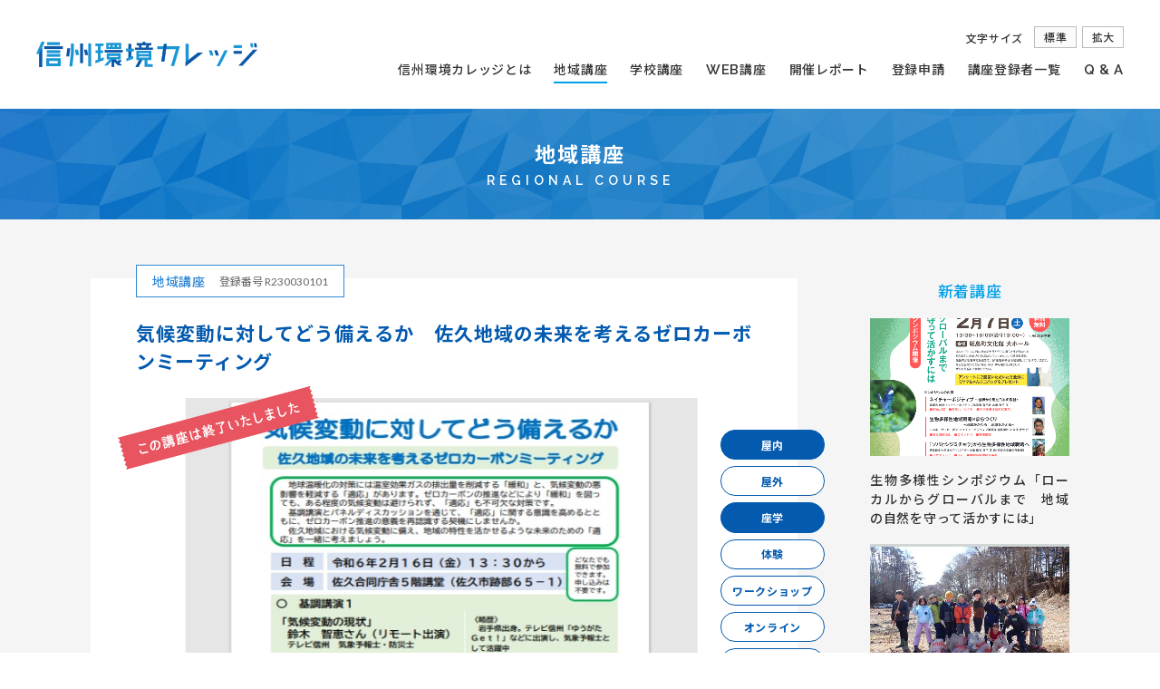

--- FILE ---
content_type: text/html; charset=UTF-8
request_url: https://shinshu-ecollege.pref.nagano.lg.jp/regional/22644/
body_size: 19240
content:
<!DOCTYPE html>
<html lang="ja" prefix="og:http://ogp.me/ns# fb: http://ogp.me/ns/fb#" class="no-js">
<head>
<!-- Google tag (gtag.js) -->
<script async src="https://www.googletagmanager.com/gtag/js?id=G-2W7JFDEN83"></script>
<script>
 window.dataLayer = window.dataLayer || [];
 function gtag(){dataLayer.push(arguments);}
 gtag('js', new Date());

 gtag('config', 'G-2W7JFDEN83');
</script>
<!-- Google Tag Manager -->
<script>(function(w,d,s,l,i){w[l]=w[l]||[];w[l].push({'gtm.start':
new Date().getTime(),event:'gtm.js'});var f=d.getElementsByTagName(s)[0],
j=d.createElement(s),dl=l!='dataLayer'?'&l='+l:'';j.async=true;j.src=
'https://www.googletagmanager.com/gtm.js?id='+i+dl;f.parentNode.insertBefore(j,f);
})(window,document,'script','dataLayer','GTM-K88MJMN');</script>
<!-- End Google Tag Manager -->
<meta charset="UTF-8">
<meta name="viewport" content="width=device-width, initial-scale=1">
<meta name="format-detection" content="telephone=no">
<meta name="description" content="信州環境カレッジは、県民、NPO、企業、大学、行政等の協働による全県的な「学び」のムーブメントです。県民の環境に関する「学び」を拡大し、信州の美しく豊かな自然環境の保全や、持続可能な社会を支える人づくりを進めます。" />
<meta name="keywords" content="信州環境カレッジ,環境,自然,講座,学び,地域,学校,長野県,JAXA,NPO,企業,大学,行政" />
<link rel="icon" href="https://shinshu-ecollege.pref.nagano.lg.jp/wp/wp-content/themes/sec202106/assets/images/favicon.ico" type="image/x-icon" />
<link rel="shortcut icon" href="https://shinshu-ecollege.pref.nagano.lg.jp/wp/wp-content/themes/sec202106/assets/images/favicon.ico" type="image/x-icon" />
<link rel="apple-touch-icon" sizes="180x180" href="https://shinshu-ecollege.pref.nagano.lg.jp/wp/wp-content/themes/sec202106/assets/images/apple-touch-icon.png">
<title>気候変動に対してどう備えるか　佐久地域の未来を考えるゼロカーボンミーティング ｜ 信州環境カレッジ</title>
<link rel='stylesheet' id='theme-common-css'  href='https://shinshu-ecollege.pref.nagano.lg.jp/wp/wp-content/themes/sec202106/assets/css/common.css?ver=1679894646' type='text/css' media='all' />
<link rel='stylesheet' id='theme-style-css'  href='https://shinshu-ecollege.pref.nagano.lg.jp/wp/wp-content/themes/sec202106/assets/css/style.css?ver=1764920488' type='text/css' media='all' />
<script type='text/javascript' src='https://ajax.googleapis.com/ajax/libs/jquery/3.3.1/jquery.min.js?ver=4.9.26'></script>
<script type='text/javascript'>
/* <![CDATA[ */
var bizcalOptions = {"holiday_title":"","sun":"on","holiday":"on","temp_holidays":"","temp_weekdays":"","eventday_title":"","eventday_url":"","eventdays":"","month_limit":"\u6307\u5b9a","nextmonthlimit":"11","prevmonthlimit":"0","plugindir":"https:\/\/shinshu-ecollege.pref.nagano.lg.jp\/wp\/wp-content\/plugins\/biz-calendar\/","events":[{"date":"2026-02-14","url":"https:\/\/shinshu-ecollege.pref.nagano.lg.jp\/regional\/30558\/"},{"date":"2026-02-13","url":"https:\/\/shinshu-ecollege.pref.nagano.lg.jp\/regional\/30365\/"},{"date":"2026-02-07","url":"https:\/\/shinshu-ecollege.pref.nagano.lg.jp\/regional\/30610\/"},{"date":"2026-01-18","url":"https:\/\/shinshu-ecollege.pref.nagano.lg.jp\/regional\/29391\/"}],"national_holiday":["2017-01-01","2017-01-02","2017-01-09","2017-02-11","2017-03-20","2017-04-29","2017-05-03","2017-05-04","2017-05-05","2017-07-17","2017-08-11","2017-09-18","2017-09-23","2017-10-09","2017-11-03","2017-11-23","2017-12-23","2018-01-01","2018-01-08","2018-02-11","2018-02-12","2018-03-21","2018-04-29","2018-04-30","2018-05-03","2018-05-04","2018-05-05","2018-07-16","2018-08-11","2018-09-17","2018-09-23","2018-09-24","2018-10-08","2018-11-03","2018-11-23","2018-12-23","2018-12-24","2019-01-01","2019-01-14","2019-02-11","2019-03-21","2019-04-29","2019-04-30","2019-05-01","2019-05-02","2019-05-03","2019-05-04","2019-05-05","2019-05-06","2019-07-15","2019-08-11","2019-08-12","2019-09-16","2019-09-23","2019-10-14","2019-10-22","2019-11-03","2019-11-04","2019-11-23","2020-01-01","2020-01-13","2020-02-11","2020-03-20"]};
/* ]]> */
</script>
<script type='text/javascript' src='https://shinshu-ecollege.pref.nagano.lg.jp/wp/wp-content/plugins/biz-calendar/calendar.js?ver=2.2.0'></script>
<script type='text/javascript' src='https://shinshu-ecollege.pref.nagano.lg.jp/wp/wp-content/themes/sec202106/assets/lib/script.js?ver=1623079287'></script>
<script type='text/javascript' src='https://shinshu-ecollege.pref.nagano.lg.jp/wp/wp-content/themes/sec202106/assets/js/script.js?ver=1623079287'></script>
<script type='text/javascript' src='https://shinshu-ecollege.pref.nagano.lg.jp/wp/wp-content/themes/sec202106/assets/lib/navi.js?ver=1623079287'></script>
<script type='text/javascript' src='https://shinshu-ecollege.pref.nagano.lg.jp/wp/wp-content/themes/sec202106/assets/lib/jquery.cookie.js?ver=1623079287'></script>
<script type='text/javascript' src='https://shinshu-ecollege.pref.nagano.lg.jp/wp/wp-content/themes/sec202106/assets/js/search-field.js?ver=1623079287'></script>
<link rel='prev' title='ゼロカーボンミーティング in 木曽　木曽地域の木質バイオマス燃料を活用しよう' href='https://shinshu-ecollege.pref.nagano.lg.jp/regional/22612/' />
<link rel='next' title='はぎれで　みつろうラップを作ろう♪' href='https://shinshu-ecollege.pref.nagano.lg.jp/regional/23434/' />
<link rel="canonical" href="https://shinshu-ecollege.pref.nagano.lg.jp/regional/22644/" />


<!-- Global site tag (gtag.js) - Google Analytics -->
<script async src="https://www.googletagmanager.com/gtag/js?id=UA-123519681-1"></script>
<script>
  window.dataLayer = window.dataLayer || [];
  function gtag(){dataLayer.push(arguments);}
  gtag('js', new Date());
 
  gtag('config', 'UA-123519681-1');
</script>
</head>

<body id="regional" class="regional-template-default single single-regional postid-22644">
<!-- Google Tag Manager (noscript) -->
<noscript><iframe src="https://www.googletagmanager.com/ns.html?id=GTM-K88MJMN"
height="0" width="0" style="display:none;visibility:hidden"></iframe></noscript>
<!-- End Google Tag Manager (noscript) -->
<!-- header -->
<header>
  <div id="headerInner">
    <h1><a href="https://shinshu-ecollege.pref.nagano.lg.jp/">信州環境カレッジ</a></h1>
    <div id="toggle">
      <div class="trigger">
        <span></span>
        <span></span>
        <span></span>
      </div>
    </div>
    <div id="navBox" class="no-fouc">
      <dl class="txtSize">
        <dt>文字サイズ</dt>
        <dd>
          <ul>
            <li class="standard">標準</li>
            <li class="large">拡大</li>
          </ul>
        </dd>
      </dl>
      <div class="toggleWrap">
        <nav>
          <ul id="gNavi">
            <li id="gnavAbout"><a href="https://shinshu-ecollege.pref.nagano.lg.jp/about/"><span>信州環境カレッジとは</span></a></li>
            <li id="gnavRegional"><a href="https://shinshu-ecollege.pref.nagano.lg.jp/regional/"><span>地域講座</span></a></li>
            <li id="gnavSchool"><a href="https://shinshu-ecollege.pref.nagano.lg.jp/school/"><span>学校講座</span></a></li>
            <li id="gnavWeb"><a href="https://shinshu-ecollege.pref.nagano.lg.jp/web-seminar/"><span><span>WEB</span>講座</span></a></li>
            <li id="gnavReport"><a href="https://shinshu-ecollege.pref.nagano.lg.jp/report/"><span>開催レポート</span></a></li>
            <li id="gnavGuide"><a href="https://shinshu-ecollege.pref.nagano.lg.jp/guideline/"><span>登録申請</span></a></li>
            <li id="gnavList"><a href="https://shinshu-ecollege.pref.nagano.lg.jp/registerlist/"><span>講座登録者一覧</span></a></li>
            <li id="gnavQa"><a href="https://shinshu-ecollege.pref.nagano.lg.jp/qa/"><span>Q &amp; A</span></a></li>
          </ul>
        </nav>
      </div>
    </div>
  </div>
</header>
<!-- /header -->
<!-- contents -->
<article id="contents" role="main">

  <div id="headline">
    <h2><span class="txtJp">地域講座</span><span class="txtEn">REGIONAL COURSE</span></h2>
  </div>



  <div id="wrap">

    <div class="inner">
      <div id="main">
                <article class="details">
          <dl class="type">
            <dt>地域講座</dt>
            <dd>登録番号 R230030101</dd>
          </dl>
          <h3>気候変動に対してどう備えるか　佐久地域の未来を考えるゼロカーボンミーティング</h3>
          <div id="topBox">
            <p>
                              <img width="709" height="605" src="https://shinshu-ecollege.pref.nagano.lg.jp/wp/wp-content/uploads/2024/02/3ad6e9db43f3571bdfe49539921b6489.jpg" class="attachment-full size-full wp-post-image" alt="" srcset="https://shinshu-ecollege.pref.nagano.lg.jp/wp/wp-content/uploads/2024/02/3ad6e9db43f3571bdfe49539921b6489.jpg 709w, https://shinshu-ecollege.pref.nagano.lg.jp/wp/wp-content/uploads/2024/02/3ad6e9db43f3571bdfe49539921b6489-300x256.jpg 300w" sizes="(max-width: 709px) 100vw, 709px" />                          </p>
                          <p class="close"><img src="https://shinshu-ecollege.pref.nagano.lg.jp/wp/wp-content/themes/sec202106/assets/images/close_txt.svg" width="222" height="92
            " alt="この講座は終了いたしました" /></p>
                        <ul id="group">
              
              <li class="target applicable">屋内</li>
<li class="target ">屋外</li>
<li class="target applicable">座学</li>
<li class="target ">体験</li>
<li class="target ">ワークショップ</li>
<li class="target ">オンライン</li>
<li class="target ">その他</li>
<li class="target applicable">子どもOK</li>

              <li class="area">東信エリア</li>            </ul>
          </div>
          
          <ul id="genre">
            <li class="target">気候変動（再生可能エネルギー等）</li>          </ul>

          <ul id="genre" class="sdgsNo">
                      </ul>

          <p class="brief"><p>地球温暖化の対策には温室効果ガスの排出量を削減する「緩和」と、気候変動の悪<br />影響を軽減する「適応」があります。ゼロカーボンの推進などにより「緩和」を図っ<br />ても、ある程度の気候変動は避けられず、「適応」も不可欠な対策です。<br />基調講演とパネルディスカッションを通じて、「適応」に関する意識を高めるとと<br />もに、ゼロカーボン推進の意義を再認識する契機にしませんか。<br />佐久地域における気候変動に備え、地域の特性を活かせるような未来のための「適<br />応」を一緒に考えましょう。</p>
<p>　　詳細はこちらの<a href="https://shinshu-ecollege.pref.nagano.lg.jp/wp/wp-content/uploads/2024/02/04327602e339dd2c0e5c3dede9e6a46e.pdf"><span style="background-color: #ffff00;">チラシ</span></a>をご覧ください。</p>
</p>
          <table class="skeleton">
            <tr><th>開催日時</th><td>2024年02月16日（金）13:30～16:00</td></tr>
                        <tr>
              <th>開催場所</th>
              <td>
                佐久合同庁舎５階講堂（佐久市跡部65-1）                              </td>
            </tr>
                                    <tr><th>主催者</th><td>長野県佐久地域振興局</td></tr>
                        <tr>
              <th>対象</th>
              <td>
              小学生、中学生、高校生、大学生、一般、親子              </td>
            </tr>
            
                        <tr><th>受講料</th><td>無料</td></tr>
            
            <tr><th>申込期限</th>
            <td>
                          なし
                        </td>
            </tr>

            
                        <tr><th>備考</th><td><p>・どなたでも無料で参加できます。申し込みは不要です。</p></td></tr>
                      </table>
                  </article>
              </div>
      <div id="side2">
        
        
        <div class="articleBox">
          <h4>
          新着講座          </h4>
          <ul>
                      <li>
              <a href="https://shinshu-ecollege.pref.nagano.lg.jp/regional/30610/">
                <dl>
                  <dt>
                                          <img width="634" height="885" src="https://shinshu-ecollege.pref.nagano.lg.jp/wp/wp-content/uploads/2026/01/regional-file-20260207_Biodiverity_symposium-1.png" class="attachment-full size-full wp-post-image" alt="" srcset="https://shinshu-ecollege.pref.nagano.lg.jp/wp/wp-content/uploads/2026/01/regional-file-20260207_Biodiverity_symposium-1.png 634w, https://shinshu-ecollege.pref.nagano.lg.jp/wp/wp-content/uploads/2026/01/regional-file-20260207_Biodiverity_symposium-1-215x300.png 215w" sizes="(max-width: 634px) 100vw, 634px" />                                      </dt>
                  <dd>生物多様性シンポジウム「ローカルからグローバルまで　地域の自然を守って活かすには」</dd>
                </dl>
              </a>
            </li>
                        <li>
              <a href="https://shinshu-ecollege.pref.nagano.lg.jp/regional/30558/">
                <dl>
                  <dt>
                                          <img width="661" height="441" src="https://shinshu-ecollege.pref.nagano.lg.jp/wp/wp-content/uploads/2025/12/komoro.png" class="attachment-full size-full wp-post-image" alt="" srcset="https://shinshu-ecollege.pref.nagano.lg.jp/wp/wp-content/uploads/2025/12/komoro.png 661w, https://shinshu-ecollege.pref.nagano.lg.jp/wp/wp-content/uploads/2025/12/komoro-300x200.png 300w" sizes="(max-width: 661px) 100vw, 661px" />                                      </dt>
                  <dd>たんけん・ビオトープ！「ゴミバスターズ出動」</dd>
                </dl>
              </a>
            </li>
                        <li>
              <a href="https://shinshu-ecollege.pref.nagano.lg.jp/regional/30423/">
                <dl>
                  <dt>
                                          <img width="911" height="575" src="https://shinshu-ecollege.pref.nagano.lg.jp/wp/wp-content/uploads/2025/11/yatugatake.png" class="attachment-full size-full wp-post-image" alt="" srcset="https://shinshu-ecollege.pref.nagano.lg.jp/wp/wp-content/uploads/2025/11/yatugatake.png 911w, https://shinshu-ecollege.pref.nagano.lg.jp/wp/wp-content/uploads/2025/11/yatugatake-300x189.png 300w, https://shinshu-ecollege.pref.nagano.lg.jp/wp/wp-content/uploads/2025/11/yatugatake-768x485.png 768w" sizes="(max-width: 911px) 100vw, 911px" />                                      </dt>
                  <dd>なぜ有機農業が気候変動解決の道を拓くのか</dd>
                </dl>
              </a>
            </li>
                        <li>
              <a href="https://shinshu-ecollege.pref.nagano.lg.jp/regional/30391/">
                <dl>
                  <dt>
                                          <img width="681" height="516" src="https://shinshu-ecollege.pref.nagano.lg.jp/wp/wp-content/uploads/2025/11/ueda.png" class="attachment-full size-full wp-post-image" alt="" srcset="https://shinshu-ecollege.pref.nagano.lg.jp/wp/wp-content/uploads/2025/11/ueda.png 681w, https://shinshu-ecollege.pref.nagano.lg.jp/wp/wp-content/uploads/2025/11/ueda-300x227.png 300w" sizes="(max-width: 681px) 100vw, 681px" />                                      </dt>
                  <dd>自然エネルギー上小ネット　第５８回情報交流会「第２回 企業＆学生コラボでＧＸＩ・研究報告会」</dd>
                </dl>
              </a>
            </li>
                        <li>
              <a href="https://shinshu-ecollege.pref.nagano.lg.jp/regional/30379/">
                <dl>
                  <dt>
                                          <img width="842" height="597" src="https://shinshu-ecollege.pref.nagano.lg.jp/wp/wp-content/uploads/2025/11/nakagawa.png" class="attachment-full size-full wp-post-image" alt="" srcset="https://shinshu-ecollege.pref.nagano.lg.jp/wp/wp-content/uploads/2025/11/nakagawa.png 842w, https://shinshu-ecollege.pref.nagano.lg.jp/wp/wp-content/uploads/2025/11/nakagawa-300x213.png 300w, https://shinshu-ecollege.pref.nagano.lg.jp/wp/wp-content/uploads/2025/11/nakagawa-768x545.png 768w" sizes="(max-width: 842px) 100vw, 842px" />                                      </dt>
                  <dd>「みんなでもっと！知ろう！カーボンニュートラル」</dd>
                </dl>
              </a>
            </li>
                        <li>
              <a href="https://shinshu-ecollege.pref.nagano.lg.jp/regional/30365/">
                <dl>
                  <dt>
                                          <img width="682" height="556" src="https://shinshu-ecollege.pref.nagano.lg.jp/wp/wp-content/uploads/2025/11/sience-1.png" class="attachment-full size-full wp-post-image" alt="" srcset="https://shinshu-ecollege.pref.nagano.lg.jp/wp/wp-content/uploads/2025/11/sience-1.png 682w, https://shinshu-ecollege.pref.nagano.lg.jp/wp/wp-content/uploads/2025/11/sience-1-300x245.png 300w" sizes="(max-width: 682px) 100vw, 682px" />                                      </dt>
                  <dd>第2回　山と自然のサイエンスカフェ＠信州 　「ライチョウ保全に登山者ができること」</dd>
                </dl>
              </a>
            </li>
                      </ul>
        </div>      </div>
    </div>
  </div>
  <div class="inner">
    <p class="backBtn"><a href="https://shinshu-ecollege.pref.nagano.lg.jp/regional/">地域講座トップに戻る</a></p>
  </div>
</article>
<!-- /contents -->

<!-- footer -->
<footer>
  <nav id="fNavi">
    <ul>
      <li><a href="https://shinshu-ecollege.pref.nagano.lg.jp/news/">お知らせ</a></li>
      <li><a href="https://shinshu-ecollege.pref.nagano.lg.jp/inquiry/">お問い合わせ</a></li>
      <li><a href="https://shinshu-ecollege.pref.nagano.lg.jp/privacy/">プライバシーポリシー</a></li>
    </ul>
  </nav>
  <div id="fBox">
    <ul>
      <li>信州環境カレッジ運営事務局</li>
      <li>〒380-0835 長野県長野市新田町1513-2<span>（82ブラザ長野）</span><span>一般社団法人 長野県環境保全協会内</span></li>
      <li>TEL <span class="telLink">026-237-6620</span></li>
      <li>FAX 026-238-9780</li>
      <li>Mail&ensp;<a href="mailto:shinshu-ecollege@nace-portal.jp">shinshu-ecollege@nace-portal.jp</a></li>
    </ul>
    <p id="pagetop"><a href="body"><span><img src="https://shinshu-ecollege.pref.nagano.lg.jp/wp/wp-content/themes/sec202106/assets/images/pagetop.svg" width="40" height="40" alt="ページの先頭へ" /></span></a></p>
    <p class="copyright">Copyright Shinshu Environmental College <span>All Rights Reserved.</span></p>
  </div>
</footer>
<!-- /footer -->
<script type='text/javascript' src='https://shinshu-ecollege.pref.nagano.lg.jp/wp/wp-includes/js/wp-embed.min.js?ver=4.9.26'></script>
</body>
</html>


--- FILE ---
content_type: text/css
request_url: https://shinshu-ecollege.pref.nagano.lg.jp/wp/wp-content/themes/sec202106/assets/css/common.css?ver=1679894646
body_size: 24359
content:
@charset "utf-8";

@import "reset.css";
@import "base.css?v201807";

@import url(https://fonts.googleapis.com/css?family=Lato:300,400,700,900);
@import url(https://fonts.googleapis.com/earlyaccess/notosansjp.css);
@import url(https://fonts.googleapis.com/earlyaccess/notosansjapanese.css);
@import url(https://fonts.googleapis.com/css?family=Raleway:400,500,600,700);

body {
	width: 100%;
  	height: 100%;
	line-height: 1.75;
	text-align: justify;
	text-justify: inter-ideograph;
	-webkit-text-size-adjust: 100%;
	letter-spacing: .05em;
	font-size: 1.4rem;
	color: #333;
	word-wrap: break-word;
  	overflow-wrap: break-word;
	-webkit-font-smoothing: antialiased;
	-moz-osx-font-smoothing: grayscale;
	word-break: break-all;
}
img {
	display: block;
	max-width: 100%;
	height: auto;
}
a img {
	display: block;
	height: auto;
}
.telLink a {
	text-decoration: none!important;
	color: #333;
}
.telLink a:hover {
	color: #333;
}

/* =====================================================================
 * header/footer
 * =================================================================== */
#headerInner, #navBox,
.txtSize, .txtSize dd ul, #fNavi ul {
	display: -webkit-box;
	display: -webkit-flex;
	display: -ms-flexbox;
	display: flex;
	-webkit-box-align: center;
	-webkit-align-items: center;
	-ms-flex-align: center;
	align-items: center;
}
#headerInner {
	height: 120px;
	padding: 0 90px;
	padding: 0 4.5vw;
}
h1 a {
	display: block;
	width: 244px;
	height: 28px;
	background: url(../images/logo.svg) no-repeat;
	background-size: 100% 100%;
	text-indent: 200%;
	white-space: nowrap;
	overflow: hidden;
}
#toggle, .no-fouc  {
	display: none;
}
#navBox {
	margin-left: auto;
	-webkit-box-orient: horizontal;
	-webkit-box-direction: reverse;
	-ms-flex-direction: row-reverse;
	flex-direction: row-reverse;
}
#gNavi {
	display: -webkit-box;
	display: -webkit-flex;
	display: -ms-flexbox;
	display: flex;
	line-height: 1;
}
#gNavi li:not(:first-child) a {
	margin-left: 40px;
}
#gNavi li a:hover {
	color: #333;
}
#gNavi li a span {
	position: relative;
	display: inline-block;
	font-weight: 500;
}
#gNavi li#gnavWeb a span > span,
#gNavi li:last-child a span {
	font-size: 1.5rem;
	font-family: 'Raleway', sans-serif;
	font-weight: 600;
}
#gNavi li a span::before,
#gNavi li a span::after {
	position: absolute;
	bottom: -8px;
	content: "";
	display: inline-block;
	width: 0;
	height: 2px;
	background: #00a0e9;
	transition: color .3s ease, background .3s ease, width .3s ease;
	-webkit-transition: color .3s ease, background .3s ease, width .3s ease;
	-moz-transition: color .3s ease, background .3s ease, width .3s ease;
}
#gNavi li:last-child a span::before,
#gNavi li:last-child a span::after {
	bottom: -7px;
}
#gNavi li a span::before {
	left: 50%;
}
#gNavi li a span::after {
	right: 50%;
}
#gNavi li a:hover span::before,
#gNavi li a:hover span::after {
	width: 50%;
}
#about #gnavAbout a span::before,
#regional #gnavRegional a span::before,
#school #gnavSchool a span::before,
#web #gnavWeb a span::before,
#report #gnavReport a span::before,
#guideline #gnavGuide a span::before,
#qa #gnavQa a span::before,
#registerlist #gnavList a span::before {
	left: 0;
	width: 100%;
	background: #00a0e9;
}
.txtSize {
	margin-left: 40px;
	border-left: solid 1px #b8b8b8;
	line-height: 1;
}
.txtSize dt {
	margin: 0 6px 0 25px;
	font-weight: 500;
}
.txtSize dd {
	position: relative;
	top: -2px;
}
.txtSize dd ul li {
	display: block;
	margin-left: 6px;
	padding: 8px 9px 6px 10px;
	border: solid 1px #bcbcbc;
	text-align: center;
	font-weight: 500;
	cursor: pointer;
}
.txtSize dd ul li.current {
	background: #fbfbfb;
	cursor: default;
}
footer {
	padding-top: 65px;
	font-size: 1.3rem;
}
#fNavi ul {
	-webkit-box-pack: center;
	-webkit-justify-content: center;
	-ms-flex-pack: center;
	justify-content: center;
	padding: 22px 0;
	width: 100%;
	border-top: solid 1px #c9caca;
	border-bottom: solid 1px #c9caca;
}
#fNavi ul li:not(:last-child) {
	border-right: solid 1px #9fa0a0;
}
#fNavi ul li a {
	display: block;
	padding: 0 30px;
	line-height: 1;
}
#fNavi ul li a:hover {
	color: #999;
}
#fBox {
	padding: 45px 0;
	line-height: 1.9;
	text-align: center;
	color: #555;
}
#fBox ul li:first-child {
	margin-bottom: .5em;
	font-size: 1.6rem;
	font-weight: 500;
	color: #333;
}
#fBox ul li:nth-child(3),
#fBox ul li:nth-child(4),
#fBox ul li:last-child {
	display: inline-block;
	margin-right: 1em;
}
#fBox ul li:last-child a {
	text-decoration: underline;
	color: #555;
}
#fBox ul li span {
	display: inline-block;
}
.copyright {
	margin-top: 2.2em;
	line-height: 1.5;
	font-size: 1.1rem;
}
.copyright span {
	display: inline-block;
}
#pagetop {
	display: none;
	position: fixed;
	z-index: 999;
	bottom: 30px;
	right: 25px;
}
#pagetop a {
	display: block;
	width: 100%;
	height: 100%;
}

/* =====================================================================
 * contents
 * =================================================================== */
#wrap {
	padding: 65px 0;
	background: #f5f5f5;
}
#wrap2, #wrap3 {
	padding: 65px 0 0;
	background: #fff;
}
.inner {
	margin: 0 auto;
	width: 1080px;
}
#wrap .inner, #wrap2 .inner {
	display: -webkit-box;
	display: -webkit-flex;
	display: -ms-flexbox;
	display: flex;
	-webkit-box-pack: justify;
	-webkit-justify-content: space-between;
	-ms-flex-pack: justify;
	justify-content: space-between;
}
#wrap2 .inner {
	padding-bottom: 65px;
	border-bottom: solid 1px #c9caca;
}
#main {
	width: 780px;
}
#side, #side2 {
	width: 270px;
	font-size: 1.3rem;
}
#side2 {
	width: 220px;
}
.articleBox {
	padding-bottom: 40px;
	border-bottom: solid 1px #15a8e6;
}
.articleBox:nth-of-type(2) {
	margin-top: 45px;
}
#headline {
	display: table;
	padding: 32px 0;
	width: 100%;
	background: url(../images/headline_bg.jpg) no-repeat center center;
	background-size: cover!important;
	line-height: 1.6;
	color: #fff;
}
#about #headline {
	background: url(../images/headline_bg_about.jpg) no-repeat center center;
}
#regional #headline {
	background: url(../images/headline_bg_regional.jpg) no-repeat center center;
}
#school #headline {
	background: url(../images/headline_bg_school.jpg) no-repeat center center;
}
#report #headline {
	background: url(../images/headline_bg_report.jpg) no-repeat center center;
}
#guideline #headline {
	background: url(../images/headline_bg_guideline.jpg) no-repeat center center;
}
#registerlist #headline {
	background: url(../images/headline_bg_registerlist.jpg) no-repeat center center;
}
#qa #headline {
	background: url(../images/headline_bg_qa.jpg) no-repeat center center;
}
#web-seminar #headline {
	background: url(../images/headline_bg_movie.jpg) no-repeat center center;
}
.txtEn {
	letter-spacing: 5px;
	font-family: 'Raleway', sans-serif;
	font-size: 1.4rem;
	font-weight: 600;
}
.txtJp {
	letter-spacing: 2px;
	font-size: 2.3rem;
	font-weight: 700;
}
h2 {
	display: table-cell;
	vertical-align: middle;
	text-align: center;
}
h2 span {
	display: block;
}
h3 {
	line-height: 1.5;
	font-size: 2.1rem;
	font-weight: 700;
	color: #035aaf;
}
h4 {
	text-align: center;
	font-size: 1.7rem;
	font-weight: 500;
	color: #00a0e9;
}
.pagenation {
	clear: both;
	margin: 50px auto -15px;
	letter-spacing: 0;
	text-align: center;
	font-size: 1.3rem;
}
.pagenation a,
.pagenation .current {
	display: inline-block;
	vertical-align: top;
	margin-right: 6px;
	padding: 7px 14px;
	border: 1px solid #b5b5b5;
	color: #999;
}
.pagenation a:link {
	text-decoration: none;
}
.pagenation a:hover,
.pagenation .current  {
	background-color: #b5b5b5;
	color: #fff;
}
.extend {
	display: inline-block;
	vertical-align: middle;
	margin: 5px 6px 0 0;
	color: #999;
}
.backBtn a {
	display: block;
	margin: 40px auto -15px;
	padding: 10px;
	width: 55%;
	border: solid 1px #035aaf;
    border-radius: 4px;
	-webkit-border-radius: 4px;
	-moz-border-radius: 4px;
	text-align: center;
	font-size: 1.5rem;
	font-weight: 500;
	color: #035aaf;
}
.backBtn a::after {
	content: "";
	position: relative;
	top: 2px;
	display: inline-block;
	background: url(../images/back.svg) no-repeat;
	width: 18px;
	height: 18px;
	margin-left: 10px;
}
.backBtn a:hover {
	background-color: #035aaf;
	color: #fff;
}
.backBtn a:hover::after {
	background: url(../images/back_wh.svg) no-repeat;
}
/*search*/
#searchField {
	margin: 0;
	padding: 22px 15px 28px;
	background: #fff;
}
#searchField h4::before {
	content: "";
	display: inline-block;
	position: relative;
	top: 1px;
	margin-right: 5px;
	width: 16px;
	height: 16px;
	background: url(../images/search.svg) no-repeat left center;
	background-size: 16px 16px;
}
#searchField form {
	margin-top: 10px;
	width: 100%;
}
#selectBtn {
	text-align: center;
}
#selectBtn p {
    position: relative;
	display: inline-block;
	margin-top: 8px;
    width: 100%;
}
@media screen and (-webkit-min-device-pixel-ratio:0) {
	_::-webkit-full-page-media, _:future, :root #selectBtn p {
		font-size: 1.4rem;
	}
}
#selectBtn p::after,
#searchField dd.areaList a p::after {
    content: "";
    z-index: 1;
    position: absolute;
	top: 1px;
	bottom: 0;
	right: 12px;
	margin: auto 0;
	width: 0;
	height: 0;
	pointer-events: none;
	border: 5px solid transparent;
	border-top: 8px solid #00a0e9;
	border-bottom: 0;
}
select {
	outline: none;
	background: none transparent;
	vertical-align: middle;
	font-size: inherit;
	color: inherit;
	appearance: none;
	-webkit-appearance: none;
	-moz-appearance: none;
	height: 36px;
	padding: 2px 12px 0;
	border: solid 1px #cacaca;
	width: 100%;
	border-radius: 4px;
	-webkit-border-radius: 4px;
	-moz-border-radius: 4px;
	cursor: pointer;
}
::-ms-expand {
	display: none;
}
@media screen and (-webkit-min-device-pixel-ratio:0) {
	_::-webkit-full-page-media, _:future, :root select {
		padding: 0 12px;
	}
}
@-moz-document url-prefix(){
	select {
		padding: 2px 8px 0;
	}
}
#searchField form input {
	position: relative;
	top: -2px;
}
#searchField form　input,
#searchField form label {
	cursor: pointer;
}
p.keyword {
	width: 100%;
}
p.keyword input {
	outline:none;
	position: static;
	padding: 7px 12px;
	width: 100%;
	appearance: none;
	-webkit-appearance: none;
	-moz-appearance: none;
	border: solid 1px #cacaca;
	border-radius: 4px;
	-webkit-border-radius: 4px;
	-moz-border-radius: 4px;
	font-size: 1.3rem;
}
#searchField dt {
	margin: 10px 0 5px;
	text-align: center;
	font-family: "Noto Sans JP","ヒラギノ角ゴシック Pro","Hiragino Kaku Gothic Pro",'メイリオ',Meiryo,Osaka,"ＭＳ Ｐゴシック","MS PGothic",sans-serif;
	font-size: 1.4rem;
	font-weight: 500;
	color: #035aaf;
}
#searchField dd {
	overflow: hidden;
	padding: 15px 10px 8px;
  border: solid 1px #cacaca;
  border-radius: 4px;
	-webkit-border-radius: 4px;
	-moz-border-radius: 4px;
}
#searchField dd li {
	float: left;
	margin: 0 10px 5px 0;
	text-indent: -10px;
	padding-left: 10px;
	line-height: 1.5;
}
#regional #searchField dd li, #school #searchField dd li {
	margin: 0 6px 5px 0;
	text-indent: -18px;
	padding-left: 18px;
}
#searchField dd.areaList {
	position: relative;
	margin-bottom: 8px;
	padding: 0;
	width: 100%;
	border: none;
}
#searchField dd.areaList a {
	position: relative;
	display: block;
	cursor: pointer;
	padding: 6px 12px;
    border: solid 1px #cacaca;
    border-radius: 4px;
	-webkit-border-radius: 4px;
	-moz-border-radius: 4px;
	color: #333;
}
.areaList > ul {
	position: relative;
	display: none;
	padding: 12px 10px 0;
}
.theme li span {
	display: block;
	font-size: 1.2rem;
}
button {
	display: block;
	margin: 20px auto 0;
	padding: 10px;
	width: 100%;
    border-radius: 4px;
	-webkit-border-radius: 4px;
	-moz-border-radius: 4px;
	border: solid 1px #00a0e9;
	background: #00a0e9;
	outline: none;
	cursor: pointer;
	line-height: 1;
	letter-spacing: 1px;
	font-size: 1.5rem;
	font-weight: bold;
	color: #fff;
	transition: background .4s ease;
	-webkit-transition: background .4s ease;
	-moz-transition: background .4s ease;
}
button:hover {
	background-color: #fff;
	color: #00a0e9;
}
/* mailform */
#mailform {
	margin: 0 auto;
	padding: 45px 70px 50px;
	width: 1080px;
	background: #fff;
}
#mailform h3 {
	margin-bottom: 15px;
	text-align: center;
	font-size: 2.0rem;
	font-weight: 500;
	color: #035aaf;
}
#mailform .leadTxt {
    margin-bottom: 2.75em;
    text-align: center;
}
#mailform .leadTxt span {
    display: inline-block;
}
#mailform .leadTxt a {
    text-decoration: underline;
}
#mailform .leadTxt a:hover {
    text-decoration: none;
}
#form {
	width: 100%;
}
input[type="text"],
input[type="submit"],
input[type="email"],
textarea {
	-moz-appearance: none;
	-webkit-appearance: none;
	appearance: none;
	border-radius: 0;
	-webkit-border-radius: 0;
	-moz-border-radius: 0;
}
#mailfield input[type="text"],
#mailfield input[type="email"] {
	height: 38px;
}
#mailfield input,
#mailfield textarea {
	border: solid 1px #c9caca;
	padding: .5em;
	font-size: 1.4rem;
	vertical-align: middle;
	letter-spacing: 1px;
	-webkit-user-select : auto;
}
#mailfield input[type="text"][size="25"] {
	width: 100px;
}
#mailfield input[type="text"][size="45"] {
	width: 250px;
}
#mailfield input[type="text"][size="55"] {
	width: 350px;
}
#mailfield input[type="text"][size="75"],
#mailfield textarea {
	width: 100%;
}
#mailfield input[type="email"] {
	width: 480px;
}
#mailfield textarea {
	resize: vertical;
}
.must span, .optional span {
	margin-right: 1.2em;
	padding: .4em .7em;
	background: #b53641;
	border-radius: 2px;
	-webkit-border-radius: 2px;
	-moz-border-radius: 2px;
	font-size: 1.2rem;
	font-weight: 500;
	color: #fff;
}
.optional span {
	background-color: #999;
}
.mwNotes {
	display: block;
	margin-top: .5em;
	font-size: 1.2rem;
}
#mailfield {
	border-bottom: solid 1px #c9caca;
}
#mailfield dl {
	display: table;
	margin: 0;
	width: 100%;
}
#mailfield dt, #mailfield dd {
	display: table-cell;
	vertical-align: middle;
	margin: 0;
	border-top: solid 1px #c9caca;
	line-height: 1.6;
	text-align: left;
}
#mailfield dt {
	padding: 1em 0 1em 4em;
	text-indent: -4em;
	width: 20%;
}
#mailfield dd {
	padding: 1em 0 1em 1em;
	width: 80%;
}
.mf_buttons {
	margin-top: 25px;
	width: 100%;
	text-align: center;
}
.mf_buttons input {
	display: inline-block;
	margin: 0 10px;
	padding: 15px 120px;
	border: solid 1px #00a0e9;
	border-radius: 4px;
	-webkit-border-radius: 4px;
	-moz-border-radius: 4px;
	background: #00a0e9;
	line-height: 1;
	font-size: 1.6rem;
	font-weight: bold;
	color: #fff;
	cursor: pointer;
	transition: background .5s ease;
	-webkit-transition: background .5s ease;
	-moz-transition: background .5s ease;
}
.mf_buttons input:hover {
	background: #fff;
	color: #00a0e9;
}
.mf_buttons input.modoru {
	background-color: #999;
}
.mf_buttons input:focus {
	outline: none;
}
.mw_wp_form .error {
	margin-top: .5em;
	font-size: 1.3rem!important;
	color: #f02222!important;
}
.afterTxt dd input {
	margin-right: .5em;
}
.mwform-radio-field label,
.mwform-checkbox-field label {
	display: inline-block;
	vertical-align: middle;
	margin: 5px 5px 5px 0;
	padding: 5px 10px;
	border: solid 1px #c9caca;
	border-radius: 3px;
	-webkit-border-radius: 3px;
	-moz-border-radius: 3px;
	cursor: pointer;
}
input::-ms-clear {
	visibility: hidden;
}
input::-ms-reveal {
	visibility: hidden;
}
#mailfield input[type="checkbox"]:not(:target) {
	border: 0px\9;
}
.regional-application h4 {
	margin-top: 50px;
	margin-bottom: 20px;
}
/* 確認画面 */
.mw_wp_form_confirm .must span,
.mw_wp_form_confirm .optional span,
.mw_wp_form_confirm #mailfield dl#kakuninEmail,
.mw_wp_form_confirm #mailfield .mwNotes {
	display: none;
}
.mw_wp_form_confirm .optional::after {
	content: "（任意）";
}
/* 完了画面 */
.mw_wp_form_complete {
	display: none;
}
#mailform #thanks .leadTxt {
    margin-bottom: 1.25em;
}
#thanks strong {
	display: block;
	margin-bottom: .35em;
	font-size: 1.5rem;
	font-weight: 500;
}
#thanks ul {
	text-align: center;
}
#thanks li {
	display: inline-block;
	margin: 0 .5em;
}
#thanks li .telLink {
	font-size: 1.7rem;
}
#thanks a {
	text-decoration: underline;
}
#thanks a:hover {
	text-decoration: none;
}
#inquiry #mailform {
	border: solid 1px #c9caca;
}
/* 404 */
#error {
	text-align: center;
}
#error span {
	display: inline-block;
}
#error .backBtn a {
	width: 35%;
}

/* =====================================================================
 * mediaqueries
 * =================================================================== */
 /* 2020修正 */
@media screen and (max-width: 1600px) {
	#navBox {
		display: block;
	}
	.toggleWrap {
		clear: both;
	}
	#gNavi li:not(:first-child) a {
		margin-left: 36px;
	}
	.txtSize {
		float: right;
		margin: -5px 0 15px 0;
		border-left: none;
		font-size: 1.2rem;
	}
	.txtSize dd ul li {
		padding: 6px 9px 4px 10px;
	}
}
@media screen and (max-width: 1280px) {
	#headerInner {
		padding: 0 40px;
	}
	#gNavi li:not(:first-child) a {
		margin-left: 25px;
	}
	.txtSize {
		margin-left: 35px;
	}
}
@media screen and (max-width: 959px) {
	@media screen and (-webkit-min-device-pixel-ratio:0) {
		_::-webkit-full-page-media, _:future, :root body {
			font-family: 'Lato',"Noto Sans Japanese",sans-serif;
		}
	}
	#headerInner, .inner {
		padding: 0 30px;
		width: 100%;
	}
	#headerInner {
		height: 80px;
		transition: 0s;
		-webkit-transition: 0s;
		-moz-transition: 0s;
	}
	h1 {
		margin: 0 auto;
	}
	#toggle {
		display: block;
		color: #fff;
		text-align: center;
		position: absolute;
		top: 22px;
		right: 20px;
		z-index: 999;
		display: -webkit-box;
		display: -webkit-flex;
		display: -ms-flexbox;
		display: flex;
		 -webkit-box-pack: center;
		-webkit-justify-content: center;
		-ms-flex-pack: center;
		justify-content: center;
		-webkit-box-align: center;
		-webkit-align-items: center;
		-ms-flex-align: center;
		align-items: center;
	}
	.toggleWrap {
		margin: 0;
	}
	.trigger,
	.trigger span {
		display: inline-block;
		-webkit-transition: all .4s;
		transition: all .4s;
	}
	.trigger {
		position: relative;
		width: 25px;
		height: 19px;
		cursor: pointer;
	}
	.trigger span {
		position: absolute;
		left: 0;
		width: 100%;
		height: 3px;
		border-radius: 4px;
		background: #035aaf;
	}
	.trigger span:nth-of-type(1) {
		top: 0;
	}
	.trigger span:nth-of-type(2) {
		top: 8px;
	}
	.trigger span:nth-of-type(2)::after {
		position: absolute;
		top: 0;
		left: 0;
		content: '';
		width: 100%;
		height: 3px;
		border-radius: 4px;
		background: #035aaf;
		-webkit-transition: all .4s;
		transition: all .4s;
	}
	.trigger span:nth-of-type(3) {
		bottom: 0;
	}
	.trigger.active span:nth-of-type(1) {
		-webkit-transform: translateY(8px) scale(0);
		transform: translateY(8px) scale(0);
	}
	.trigger.active span:nth-of-type(2) {
		-webkit-transform: rotate(-45deg);
		transform: rotate(-45deg);
	}
	.trigger.active span:nth-of-type(2)::after {
		-webkit-transform: rotate(90deg);
		transform: rotate(90deg);
	}
	.trigger.active span:nth-of-type(3) {
		-webkit-transform: translateY(-8px) scale(0);
		transform: translateY(-8px) scale(0);
	}
	.hide {
		overflow: hidden;
		visibility: hidden;
		opacity: 0;
	}
	.toggleWrap {
		overflow: auto;
		-webkit-overflow-scrolling: touch;
		position: fixed;
		top: 0;
		left: 0;
		margin: 0;
		padding: 30px;
		width: 100%;
		height: 100%;
		background: rgba(234, 234, 234, 0.95);
		z-index: 99;
	}
	.toggleWrap > nav {
		display: table;
		margin: 0 auto;
		width: 80%;
		height: 100%;
	}
	#navBox {
		margin-left: 0;
	}
	#gNavi {
		display: table-cell;
		vertical-align: middle;
		width: 100%;
	}
	#gNavi li, #gNavi li:last-child {
		border: none;
		border-bottom: 1px solid #ccc;
		text-decoration: none;
		text-align: center;
		font-size: 1.5rem;
		color: #3e3e3e;
	}
	#gNavi li:first-child {
		border-top: 1px solid #ccc;
	}
	#gNavi li:not(:first-child) a {
		margin-left: 0;
	}
	#gNavi li a {
		display: block;
		padding: 10px 0;
	}
	#gNavi li a span::before,
	#gNavi li a span::after {
		display: none;
	}
	#about #gnavAbout a span::before,
	#regional #gnavRegional a span::before,
	#school #gnavSchool a span::before,
	#report #gnavReport a span::before,
	#guideline #gnavGuide a span::before,
	#qa #gnavQa a span::before {
		width: 0;
		height: 0;
	}
	.animation {
		-webkit-transition-property: opacity, visibility;
		transition-property: opacity, visibility;
		-webkit-transition-duration: .3s;
		transition-duration: .3s;
		-webkit-transition-timing-function: ease-in;
		transition-timing-function: ease-in;
	}
	.no-scroll {
		overflow: hidden;
	}
	footer {
		padding-top: -webkit-calc(45px - 2%);
		padding-top: calc(45px - 2%);
	}
	#fNavi ul {
		display: block;
		padding: 0;
		border-top: none;
	}
	#fNavi ul li {
		border-top: solid 1px #c9caca;
		text-align: center;
	}
	#fNavi ul li a {
		padding: 10px 0;
	}
	#fNavi ul li:not(:last-child) {
		border-right: none;
	}
	#fBox {
		padding: 45px 30px;
	}
	.copyright {
		margin-top: 1em;
	}
	#pagetop {
		display: inherit;
		position: static;
		margin: 1em auto 0;
		width: 40px;
		height: 40px;
	}
	#wrap {
		padding: 45px 0;
	}
	#wrap2, #wrap3 {
		padding: 45px 0 0;
	}
	#wrap .inner, #wrap2 .inner {
		display: inherit;
	}
	#main, #side, #side2 {
		width: 100%;
	}
	#side, #side2 {
		margin-top: 25px;
	}
	.pagenation, .backBtn a {
		margin: 30px auto -15px;
	}
	.pagenation a,
	.pagenation .current {
		margin: 3px 6px 3px 0;
		padding: 3px 10px;
		font-size: 1.2rem;
	}
	.extend {
		margin: 3px 6px 0 0;
	}
	.backBtn a {
		width: 100%;
	}
	/* mailform */
	#mailform {
		width: 100%;
		padding: 45px 30px 50px;
	}
	#mailfield .inputTxt input,
	#mailfield .inputTxt textarea,
	#mailfield input[type="text"][size="25"],
	#mailfield input[type="text"][size="45"],
	#mailfield input[type="text"][size="55"],
	#mailfield input[type="email"] {
		width: 100%;
	}
	#mailfield .inputTxt .mwform-tel-field input[type="text"] {
		width: 18%;
	}
	#mailfield dl {
		display: inherit;
	}
	#mailfield dt, #mailfield dd {
		display: block;
		width: 100%;
	}
	#mailfield dt br {
		display: none;
	}
	#mailfield dt {
		padding: 1em 0 1em 0;
		text-indent: 0;
	}
	#mailfield dd {
		padding: 0 0 1em 0;
		border: none;
	}
	/* 完了画面 */
	#mailform #thanks .leadTxt, #thanks ul {
		text-align: left;
	}
	#thanks br {
		display: none;
	}
	#thanks li {
		margin: 0 1em 0 0;
	}
	#thanks p a {
		margin-top: 20px;
	}
	a:hover {
		color: #333;
	}
	a img:hover {
		opacity: 1;
	}
	#fNavi ul li a:hover {
		color: #333;
	}
	.backBtn a:hover {
		border: solid 1px #035aaf;
		background-color: #fff;
		color: #035aaf;
	}
	.backBtn a:hover::after {
		background: url(../images/back.svg) no-repeat;
	}
	button:hover {
		background: #00a0e9;
		color: #fff;
	}
	.pagenation a:hover {
		background: #fff;
		color: #999;
	}
	.mf_buttons input:hover {
		background: #00a0e9;
		color: #fff;
		transition: none;
		-webkit-transition: none;
	}
	/* 404 */
	#error .backBtn a {
		width: 50%;
	}
}
@media screen and (max-width: 479px) {
	#headerInner, .inner {
		padding: 0 20px;
	}
	#headerInner {
		height: 60px;
	}
	h1 a {
		width: 180px;
		height: auto;
	}
	#toggle {
		top: 20px;
	}
	#gNavi li, #gNavi li:last-child {
		font-size: 1.4rem;
	}
	footer {
		padding-top: -webkit-calc(35px - 2%);
		padding-top: calc(35px - 2%);
	}
	#fBox {
		padding: 25px 20px;
	}
	#pagetop, #pagetop a {
		width: 30px;
		height: 30px;
	}
	#wrap {
		padding: 35px 0;
	}
	#wrap2, #wrap3 {
		padding: 35px 0 0;
	}
	#wrap2 .inner {
		padding-bottom: 45px;
	}
	.articleBox {
		padding-bottom: 25px;
	}
	.articleBox:nth-of-type(2) {
		margin-top: 25px;
	}
	#headline {
		padding: 15px 0;
	}
	.txtEn {
		font-size: 1.3rem;
	}
	.txtJp {
		font-size: 1.8rem;
	}
	h3 {
		font-size: 1.7rem;
	}
	.pagenation, .backBtn a {
		margin: 25px auto -10px;
	}
	/* mailform */
	#mailform {
		padding: 25px 15px;
	}
	#mailform h3 {
		font-size: 1.8rem;
	}
	#mailform .leadTxt {
		margin-bottom: 2em;
		text-align: justify;
	}
	#mailform .leadTxt br {
		display: none;
	}
	#mailform .leadTxt span {
		display: inline;
	}
	#mailfield .inputTxt .mwform-tel-field input[type="text"] {
		width: 25%;
	}
	.mf_buttons {
		margin-top: 20px;
    }
	.mf_buttons input {
		margin: 0;
		padding: 15px 0;
		width: 100%;
	}
	/* 404 */
	#error {
		text-align: justify;
	}
	#error span {
		display: inline;
	}
	#error .backBtn a {
		width: 100%;
	}
}
@media screen and (max-width: 374px) {
	h1 a {
		width: 170px;
	}
	/* mailform */
	#mailform h3 {
		font-size: 1.7rem;
	}
}

/* =====================================================================
 * print
 * =================================================================== */
@media print {
	#pagetop a, #imgBox {
		display: none;
	}
}

--- FILE ---
content_type: text/css
request_url: https://shinshu-ecollege.pref.nagano.lg.jp/wp/wp-content/themes/sec202106/assets/css/style.css?ver=1764920488
body_size: 157721
content:
@charset "UTF-8";

/* =====================================================================
 * contents
 * =================================================================== */
/* index */
#index h2 {
  display: block;
  line-height: 1.7;
}
#index .txtEn {
  font-size: 2.8rem;
  color: #035aaf;
}
#index .txtJp {
  font-size: 1.4rem;
}
#index h3 {
  text-align: center;
  line-height: 1.7;
  color: #333;
}
#index h3 span {
  display: block;
}
#projects {
  padding-top: 90px;
  background: #f5f5f5;
}
#projects h2 .txtEn {
  font-size: 3.1rem;
}
#projects p {
  margin-top: 1.5em;
  text-align: center;
  line-height: 2.2;
  font-size: 1.8rem;
  font-weight: 500;
}
#projects p span {
  font-weight: 500;
}
#messageBox {
  margin: 55px auto 0;
  width: 660px;
  border: solid 1px #c9caca;
  background: #fff;
}
#messageBox a {
  display: block;
  padding: 25px;
  transition: opacity .3s ease;
  -webkit-transition: opacity .3s ease;
  -moz-transition: opacity .3s ease;
}
#messageBox a:hover {
  opacity: .6;
  color: #333;
}
#messageBox a img:hover {
  opacity: 1;
}
#messageBox dl {
  display: -webkit-box;
  display: -webkit-flex;
  display: -ms-flexbox;
  display: flex;
  -webkit-box-pack: center;
  -webkit-justify-content: center;
  -ms-flex-pack: center;
  justify-content: center;
  -webkit-box-align: center;
  -webkit-align-items: center;
  -ms-flex-align: center;
  align-items: center;
}
#messageBox dt {
  margin-right: 20px;
  width: 350px;
  line-height: 1.5;
  text-align: center;
  font-size: 1.9rem;
  font-weight: 500;
  color: #035aaf;
}
#messageBox dt span {
  display: inline-block;
  font-weight: 500;
}
#messageBox dt span.txtEn {
    display: block;
    margin-bottom: .4em;
    font-weight: 600;
}
#messageBox .portrait {
  margin: 0 45px 0 0;
}
#menuBox, #menuBox li, #menuBox li a, #menuBox li a div {
  display: -webkit-box;
  display: -webkit-flex;
  display: -ms-flexbox;
  display: flex;
}
#catContainer {
  padding-top: 60px;
}
#menuBox {
  -webkit-flex-wrap: wrap;
  -ms-flex-wrap: wrap;
  flex-wrap: wrap;
  -webkit-box-pack: center;
  -webkit-justify-content: center;
  -ms-flex-pack: center;
  justify-content: center;
  margin: 20px 50px 0;
}
#menuBox li {
  position: relative;
  overflow: hidden;
  margin: 20px 10px 0;
    width: 255px;
  height: auto;
}
#menuBox li a {
  -webkit-box-align: center;
  -webkit-align-items: center;
  -ms-flex-align: center;
  align-items: center;
  padding: 40px 25px;
    width: 100%;
  background: url(../images/bg_dot1.svg) repeat;
  background-size: 24px 24px!important;
  color: #fff;
  transition: opacity .3s ease;
  -webkit-transition: opacity .3s ease;
  -moz-transition: opacity .3s ease;
}
#menuBox li:nth-child(2) a {
  background: url(../images/bg_dot2.svg) repeat;
}
#menuBox li:nth-child(3) a {
  background: url(../images/bg_dot3.svg) repeat;
}
#menuBox li:nth-child(4) a {
  background: url(../images/bg_dot8.svg) repeat;
}
#menuBox li:nth-child(5) a {
  background: url(../images/bg_dot4.svg) repeat;
}
#menuBox li:nth-child(6) a {
  background: url(../images/bg_dot5.svg) repeat;
}
#menuBox li:nth-child(7) a {
  background: url(../images/bg_dot6.svg) repeat;
}
#menuBox li:nth-child(8) a {
  background: url(../images/bg_dot7.svg) repeat;
}
#menuBox li a:hover {
  opacity: .6;
}
#menuBox li a div {
  text-align: center;
  -webkit-box-align: center;
  -webkit-align-items: center;
  -ms-flex-align: center;
  align-items: center;
  -webkit-box-pack: center;
  -webkit-justify-content: center;
  -ms-flex-pack: center;
  justify-content: center;
  width: 100%;
}
#menuBox li a div > span {
  margin: 0 7px;
}
#menuBox li a div > span:first-child {
  display: block;
  max-width: 60px;
  flex-basis: 27%;
  flex-shrink: 0;
}
#menuBox li a div > span:last-child,
#menuBox li a div > span:last-child span {
  line-height: 1.4;
  font-size: 1.8rem;
  font-weight: 900;
}
#menuBox li:nth-child(7) a div span:last-child,
#menuBox span.en {
  font-size: 2.2rem;
  font-family: 'Raleway', sans-serif;
  font-weight: 700;
}
#menuBox span.en {
  display: inline;
}
#menuBox li a div span > span {
  display: block;
}
#menuBox li img {
  margin: 0 auto;
  width: 100%;
  height: auto;
}
#menuBox li:nth-child(6) img, #menuBox li:nth-child(9) img {
  width: 86%;
}
#menuBox li:first-child img, #menuBox li:nth-child(2) img {
  width: 91%;
}
#menuBox li:nth-child(3) img, #menuBox li:nth-child(4) img {
  width: 94%;
}
#menuBox li img:hover {
  opacity: 1;
}
#menuBox li a::after {
  content: "";
  position: absolute;
  bottom: 20px;
  right: 20px;
  width: 32px;
  height: 12px;
  background: url(../images/arrow_w.svg) no-repeat;
  background-size: 32px 12px;
}
#infoList {
  margin: 0;
  padding: 70px 2.5% 90px;
  background: #f5f5f5;
}
#listBox {
  display: -webkit-box;
  display: -webkit-flex;
  display: -ms-flexbox;
  display: flex;
  -webkit-box-orient: horizontal;
  -webkit-box-direction: normal;
  -webkit-flex-flow: row wrap;
  -ms-flex-flow: row wrap;
  flex-flow: row wrap;
  -webkit-box-pack: center;
  -webkit-justify-content: center;
  -ms-flex-pack: center;
  justify-content: center;
  margin: 0 auto;
  max-width: 1600px;
}
#listBox li.emptyBox {
  margin: 0 20px;
  padding-top: 0;
  padding-bottom: 0;
  width: 300px;
  height: 0;
}
#listBox li {
  margin: 40px 20px 0;
  width: 300px;
  background: #fff;
}
@media screen and (min-width: 1680px) {
  #listBox li.emptyBox {
    margin: 0 30px;
    width: 320px;
  }
  #listBox li {
    margin: 60px 30px 0;
    width: 320px;
  }
}
#listBox li a {
  display: block;
}
#listBox a:hover {
  color: #333;
}
#listBox a:hover img {
  opacity: .6;
}
#listBox dl dt {
  position: relative;
  z-index: 1;
  overflow: hidden;
  width: 320px;
  height: 220px;
  background-color: #d0d5d5;
}
#listBox dl dt img {
  position: absolute;
  top: 50%;
  left: 50%;
  -webkit-transform: translate(-50%, -50%);
  -ms-transform: translate(-50%, -50%);
  transform: translate(-50%, -50%);
  width: 100%;
  height: auto;
}
#listBox dl dd {
  padding: 0 20px;
}
#listBox dl dd:first-of-type span {
  display: block;
  position: relative;
  top: -20px;
  z-index: 99;
  padding: 6px 10px 5px;
  width: 8em;
  border: solid 2px #fff;
  border-radius: 20px;
  background: #3087d7;
  text-align: center;
  font-weight: 700;
  color: #fff;
}
#listBox dl dd.catschool span {
  background: #15a8e6;
}
#listBox dl dd.catreport span {
  width: 10em;
  background: #00ac9d;
}
#listBox dl dd:last-of-type {
  margin-top: -7px;
  padding:0 20px 20px;
  line-height: 1.6;
}
#banner {
  display: -webkit-box;
  display: -webkit-flex;
  display: -ms-flexbox;
  display: flex;
  -webkit-flex-flow: row wrap;
  -ms-flex-flow: row wrap;
  flex-flow: row wrap;
  -webkit-box-pack: center;
  -webkit-justify-content: center;
  -ms-flex-pack: center;
  justify-content: center;
  margin-top: 65px;
  padding: 0 2.5%;
}
#banner li {
  margin: 0 8px;
  border: solid 1px #d8d8d8;
}
#banner li a {
  display: block;
}
/*regional school report*/
#catMenu {
  display: -webkit-box;
  display: -webkit-flex;
  display: -ms-flexbox;
  display: flex;
  -webkit-flex-flow: row wrap;
  -ms-flex-flow: row wrap;
  flex-flow: row wrap;
  -webkit-box-pack: center;
  -webkit-justify-content: center;
  -ms-flex-pack: center;
  justify-content: center;
}
#report #catMenu, #registerlist #catMenu {
  padding: 22px 0;
}
#catMenu li a {
  display: block;
  margin: 4px;
  padding: .4em 1em;
  width: 9em;
  border: solid 1px #035aaf;
  border-radius: 20px;
  text-align: center;
  color: #035aaf;
}
#catMenu li a:hover,
#catMenu li.current a {
  background: #f0f6fc;
}
#couseBox a {
  position: relative;
  display: block;
  padding: 20px;
  width: 100%;
  background: #fff;
  color: #333;
}
#couseBox a:not(:first-child) {
  margin-top: 20px;
}
#couseBox a:hover {
  color: #333;
}
#couseBox a:hover img {
  opacity: .6;
}
.couseList {
  display: -webkit-box;
  display: -webkit-flex;
  display: -ms-flexbox;
  display: flex;
  -webkit-box-align: center;
  -webkit-align-items: center;
  -ms-flex-align: center;
  align-items: center;
  -webkit-box-pack: justify;
  -webkit-justify-content: space-between;
  -ms-flex-pack: justify;
  justify-content: space-between;
  background: url(../images/arrow_b.svg) no-repeat right bottom;
  background-size: 35px auto;
}
.couseList .thumbnail {
  position: relative;
  overflow: hidden;
  width: 290px;
  height: 200px;
  background-color: #d0d5d5;
}
.couseList .thumbnail img {
  position: absolute;
  top: 50%;
  left: 50%;
  -webkit-transform: translate(-50%, -50%);
  -ms-transform: translate(-50%, -50%);
  transform: translate(-50%, -50%);
  width: 100%;
  height: auto;
}
.couseList .summary {
  width: 425px;
}
.summary .certification {
  position: absolute;
  top: 14px;
  right: 20px;
  letter-spacing: 0;
  font-size: 1.2rem;
  color: #999;
}
.summary ul.cat {
  display: -webkit-box;
  display: -webkit-flex;
  display: -ms-flexbox;
  display: flex;
  -webkit-box-orient: horizontal;
  -webkit-box-direction: normal;
  -webkit-flex-flow: row wrap;
  -ms-flex-flow: row wrap;
  flex-flow: row wrap;
  padding: 0;
  text-align: left;
}
.summary ul.cat li {
  margin: 0 4px 4px 0;
  padding: .2em 1.2em;
  width: auto;
  border: solid 1px #035aaf;
  border-radius: 14px;
  background: #fff;
  text-align: center;
  font-family: "Noto Sans JP","ヒラギノ角ゴシック Pro","Hiragino Kaku Gothic Pro",'メイリオ',Meiryo,Osaka,"ＭＳ Ｐゴシック","MS PGothic",sans-serif;
  font-size: 1.1rem;
  font-weight: 500;
  color: #035aaf;
}
.summary ul.cat li.applicable {
  background: #035aaf;
  color: #fff;
}
.summary ul.cat li:nth-child(4){
  margin-right: 100px;
}
.summary ul.cat li.area {
  background: #00a29a;
}
.summary dl dt {
  margin: .3em 0 .2em;
  line-height: 1.4;
  font-size: 1.8rem;
  font-weight: 700;
  color: #035aaf;
}
.summary dl dd ul li {
  line-height: 1.5;
}
.summary dl dd ul li:not(:first-child) {
  font-size: 1.2rem;
}
.summary dl dd ul li:last-child {
  width: 85%;
}
#leading {
  margin: -10px auto 55px;
  width: 1080px;
}
#leading span {
  display: inline-block;
  font-size: 1.6rem;
  font-weight: 300;
}
.leadTxt {
  text-align: center;
  line-height: 1.9;
}
.leadTxt span {
  display: inline-block;
}
.leadTxt a {
  text-decoration: underline;
}
.leadTxt a:hover {
  text-decoration: none;
}
/*single*/
.details {
  position: relative;
  padding: 45px 50px 50px;
  background: #fff;
}
#news .details {
  border: solid 1px #c9caca;
}
.type {
  position: absolute;
  top: -15px;
  left: 50px;
  display: table;
  padding: 6px 17px 4px;
  border: solid 1px #3087d7;
  background: #fff;
  font-weight: 500;
}
#school .type {
  border: solid 1px #15a8e6;
}
#report .type {
  border: solid 1px #00ac9d;
}
#news .type {
  border: solid 1px #6485ab;
  color: #6485ab;
}
.type dt, .type dd {
  display: table-cell;
  vertical-align: middle;
}
.type dt {
  font-weight: 500;
  color: #3087d7;
}
#school .type dt {
  color: #15a8e6;
}
#report .type dt {
  color: #00ac9d;
}
.type dd {
  padding-left: 15px;
  letter-spacing: 0;
  font-size: 1.2rem;
  color: #666;
}
#topBox {
  position: relative;
  margin-top: 25px;
}
.close {
  position: absolute;
  top: -13px;
  left: -20px;
}
#group {
  position: absolute;
  top: 28px;
  right: -80px;
}
#group li {
  margin-top: 7px;
  padding: .4em 1em .45em;
  width: 9.6em;
  border-radius: 18px;
  background: #fff;
  text-align: center;
  font-family: "Noto Sans JP","ヒラギノ角ゴシック Pro","Hiragino Kaku Gothic Pro",'メイリオ',Meiryo,Osaka,"ＭＳ Ｐゴシック","MS PGothic",sans-serif;
  font-size: 1.2rem;
  font-weight: 700;
  color: #035aaf;
}
#group li.target {
  border: solid 1px #035aaf;
}
#group li.area {
  background: #00a29a;
  color: #fff;
}
#group li.applicable {
  background: #035aaf;
  color: #fff;
}
#genre, #genre2 {
  display: -webkit-box;
  display: -webkit-flex;
  display: -ms-flexbox;
  display: flex;
  -webkit-box-orient: horizontal;
  -webkit-box-direction: normal;
  -webkit-flex-flow: row wrap;
  -ms-flex-flow: row wrap;
  flex-flow: row wrap;
  -webkit-box-align: center;
  -webkit-align-items: center;
  -ms-flex-align: center;
  align-items: center;
  margin-top: 30px;
  padding-left: 35px;
  background: url(../images/pencil.svg) no-repeat left 2px;
  background-size: 28px 28px;
  text-align: left;
}
#genre2 {
  padding: 0;
  background: none;
}
#genre li, #genre2 li {
  margin: 0 4px 5px 0;
  padding: .57em 1.2em;
  border-radius: 16px;
  background: #15a8e6;
  text-align: left;
  line-height: 1.5;
  font-size: 1.2rem;
  font-weight: 700;
  color: #fff;
}
#genre2 li {
  background: #00ac9d;
}
#genre2 li:first-child {
  padding: .45em 1.4em;
  border-radius: 18px;
  background: #035aaf;
  font-size: 1.3rem;
}
#genre.sdgsNo {
  padding-left: 0;
  background: none;
}
#genre.sdgsNo li {
  display: -webkit-box;
  display: -webkit-flex;
  display: -ms-flexbox;
  display: flex;
  -webkit-box-align: center;
  -webkit-align-items: center;
  -ms-flex-align: center;
  -webkit-box-pack: center;
  -ms-flex-pack: center;
  -webkit-justify-content: center;
  justify-content: center;
  margin: 0 6px 6px 0;
  padding: 0;
  width: 13.4%;
  border-radius: inherit;
  font-size: 1.6rem;
}
.brief {
  margin-top: 20px;
}
.brief img {
  margin-top: 10px;
}
.skeleton {
  margin-top: 40px;
  width: 100%;
  border: solid 1px #cacaca;
}
.skeleton th, .skeleton td {
  vertical-align: middle;
  padding: 12px 20px;
  border-bottom: solid 1px #cacaca;
}
.skeleton th {
  width: 140px;
  background: #f3f8fb;
  border-right: solid 1px #cacaca;
  text-align: center;
  line-height: 1.6;
  font-size: 1.3rem;
}
.skeleton td {
  text-align: left;
}
.dateTime {
  font-size: 1.6rem;
  font-weight: 500;
}
.address {
  display: block;
  font-size: 1.3rem;
}
.entryBtn a {
  position: relative;
  display: block;
  margin: 40px auto 0;
  padding: 10px;
  width: 60%;
  border: solid 1px #15a8e6;
  background: #15a8e6;
  border-radius: 4px;
  text-align: center;
  letter-spacing: 2px;
  font-size: 1.6rem;
  font-weight: 500;
  color: #fff;
}
.entryBtn a::after {
  content: "";
  position: absolute;
  top: 50%;
  right: 10px;
  margin-top: -6px;
  width: 0;
  height: 0;
  border: 6px solid transparent;
  border-left: 8px solid #fff;
}
.entryBtn a:hover {
  background: #fff;
  color: #15a8e6;
}
.entryBtn a:hover::after {
  border-left: 8px solid #15a8e6;
}
.articleBox ul li {
  margin-top: 15px;
}
.articleBox ul li a {
  display: block;
}
.articleBox ul li a:hover img {
  opacity: .6;
}
.articleBox ul li dl dt {
  position: relative;
  overflow: hidden;
  width: 220px;
  height: 152px;
  background-color: #d0d5d5;
}
.articleBox ul li dl dt img {
  position: absolute;
  top: 50%;
  left: 50%;
  -webkit-transform: translate(-50%, -50%);
  -ms-transform: translate(-50%, -50%);
  transform: translate(-50%, -50%);
  width: 100%;
  height: auto;
}
.articleBox ul li dl dd {
  margin: 1.15em 0 .2em;
  line-height: 1.55;
  font-size: 1.4rem;
  font-weight: 500;
}
.contact {
  color: #035aaf;
}
#process {
  margin-top: 45px;
  text-align: center;
}
#process h4 {
  margin-bottom: 15px;
  font-size: 2.0rem;
  font-weight: 500;
  color: #035aaf;
}
#process li {
  position: relative;
  padding: 20px;
  width: 100%;
  border: solid 1px #15a8e6;
}
#process li:not(:first-child) {
  margin-top: 65px;
}
#process li:not(:last-child)::after {
  content: "";
  position: absolute;
  bottom: -80px;
  left: 50%;
  display: block;
  margin-left: -38px;
  width: 0;
  height: 0;
  border-top: solid 30px #b3e1f5;
  border-right: solid 38px transparent;
  border-bottom: solid 30px transparent;
  border-left: solid 38px transparent;
}
#process li a {
  text-decoration: underline;
}
#process li .entryBtn a,
#process li a:hover {
  text-decoration: none;
}
#process dl dt {
  font-size: 1.7rem;
  font-weight: 500;
}
#process dl dd {
  margin-top: 5px;
}
#process dl dd.entryBtn a {
  margin: 18px auto 7px;
}
#report #topBox {
  margin: 0 0 35px;
  padding-bottom: 30px;
  border-bottom: solid 1px #cacaca;
}
#report #topBox ul {
  margin-top: 15px;
}
#report #catMenu li a {
  width: 14em;
}
#eventData li:first-child {
  padding: .2em 0 .3em;
  line-height: 1.5;
  font-size: 1.7rem;
}
#reportBody p {
  margin: 20px 0;
}
#reportBody p img {
  margin: 35px 0;
}
#reportBody p.subheading {
  position: relative;
  margin-top: 25px;
  padding-left: 45px;
  font-size: 1.6rem;
  font-weight: 500;
}
#reportBody p.subheading::before {
  content: "";
  position: absolute;
  top: 50%;
  left: 0;
  width: 30px;
  height: 2px;
  background: #15a8e6;
}
#reportBody p.reportDate {
  margin: 20px 0 0;
  text-align: right;
  line-height: 1;
  font-size: 1.3rem;
}
.evaluate {
  margin-top: 35px;
  padding: 45px 0;
  width: 100%;
  border-top: solid 1px #cacaca;
  border-bottom: solid 1px #cacaca;
}
.evaluate li {
  display: table;
  font-size: 1.3rem;
}
.evaluate li span {
  display: table-cell;
  vertical-align: middle;
}
.evaluate li:not(:first-child) {
  margin-top: 12px;
}
.cell1 {
  padding: 5px 20px;
  width: 140px;
  border: solid 1px #6485ab;
  text-align: center;
  line-height: 1.6;
  color: #6485ab;
}
.cell2 {
  padding-left: 25px;
}
.reportDate {
  color: #6485ab;
}
/* news */
#news h3 {
  color: #333;
}
#news h4 {
  margin-bottom: 15px;
  color: #6485ab;
}
#news .details:not(:first-of-type) {
  margin-top: 65px;
}
.catTitle {
  padding: 20px;
  background: #f5f5f5;
  text-align: center;
  font-size: 1.9rem;
  font-weight: 500;
  color: #6485ab;
}
.entryDate {
  margin-top: .5em;
  font-size: 1.3rem;
  color: #717171;
}
#entryBody p {
  margin: 30px 0;
}
#entryBody p:last-of-type {
  margin-bottom: 0;
}
#entryBody p img {
  margin: 10px 0;
}
#entryBody p:first-of-type img {
  margin-top: 0;
}
.catList {
  border-bottom: solid 1px #6485ab;
}
.catList li a {
  display: block;
  padding: 15px 10px;
  border-top: solid 1px #c9caca;
}
.archiveList {
  margin-top: 40px;
  padding-bottom: 35px;
  border-bottom: solid 1px #6485ab;
}
.archiveList p {
    position: relative;
    display: inline-block;
    width: 100%;
}
@media screen and (-webkit-min-device-pixel-ratio:0) {
  _::-webkit-full-page-media, _:future, :root .archiveList p {
    font-size: 1.4rem;
  }
}
.archiveList p::after {
    content: "";
    z-index: 1;
    position: absolute;
  top: 1px;
  bottom: 0;
  right: 12px;
  margin: auto 0;
  width: 0;
  height: 0;
  pointer-events: none;
  border: 5px solid transparent;
  border-top: 8px solid #6485ab;
  border-bottom: 0;
}
/* about guideline qa */
#about h3, .fileList dt, #qa h3, .genreTtl {
  margin-bottom: 30px;
  text-align: center;
  font-size: 2.0rem;
  font-weight: 500;
  color: #035aaf;
}
#about h3 span {
  display: inline-block;
  font-weight: 500;
}
#about section {
  margin: 55px auto 0;
  padding: 60px;
  width: 900px;
  border: solid 1px #c9caca;
}
#about #leading {
  width: 900px;
}
#point {
  margin: 0 auto;
  padding: 60px;
  width: 900px;
  background: #f5f5f5;
  text-align: center;
}
#point p {
  margin: 40px 0;
}
#point ul {
  display: -webkit-box;
  display: -webkit-flex;
  display: -ms-flexbox;
  display: flex;
  -webkit-box-pack: justify;
  -webkit-justify-content: space-between;
  -ms-flex-pack: justify;
  justify-content: space-between;
  line-height: 1.65;
}
#point ul li {
  padding: 25px 30px 30px;
  width: 32%;
  border: solid 1px #dbdbdb;
  background: #fff;
}
#point dl dt {
  line-height: 1.35;
  font-size: 1.9rem;
  font-weight: 500;
  color: #035aaf;
}
#point dl dd {
  margin-top: .7em;
  text-align: justify;
}
#point .everyone dl dd {
  text-align: center;
}
.everyone p {
  font-size: 1.5rem;
  font-weight: 500;
}
.everyone p span {
  display: inline-block;
  font-weight: 500;
}
.everyone dl {
  margin-top: 25px;
  padding: 25px;
  border: solid 1px #dbdbdb;
  background: #fff;
  font-size: 1.5rem;
}
.everyone dl:last-of-type {
  margin-top: 15px;
}
.everyone dl dd span {
  display: block;
}
.number {
  display: block;
  font-size: 5.2rem;
  font-weight: 300;
}
#message p {
  margin-bottom: 1.2em;
}
.portrait {
  position: relative;
  margin: 0 auto 35px;
  width: 180px;
  height: 180px;
  text-align: center;
}
.portrait img {
  border-radius: 50%;
  text-align: center;
}
.portrait figcaption {
  position: absolute;
  right: -45px;
  bottom: -2px;
  font-size: 1.1rem;
}
.name {
  margin-bottom: 0!important;
  text-align: right;
  font-size: 1.2rem;
}
.name span {
  display: inline-block;
}
.movie {
  margin-top: 50px;
  padding: 30px 30px 25px;
  background: #f5f5f5;
}
.movie p {
  text-align: center;
  font-size: 1.8rem;
  font-weight: 500;
}
.yellow_line {
  background:rgba(0, 0, 0, 0) linear-gradient(transparent 60%, #ffff7f 0%) repeat scroll 0 0;
  font-weight: 500;
}
.blue_line {
  background:rgba(0, 0, 0, 0) linear-gradient(transparent 60%, #cce5ff 0%) repeat scroll 0 0;
  font-weight: 500;
}
#supporter {
  border: none!important;
  background: #f5f5f5;
  text-align: center;
}
#supporter p:last-of-type {
  margin-top: 1.2em;
}
#supporter p span {
  display: inline-block;
}
.fileList:nth-of-type(odd) {
  background: #f5f5f5;
}
.fileList dl {
  margin: 0 auto;
  padding: 65px 0 45px;
  width: 900px;
}
.fileList:last-of-type dl {
  padding: 65px 0 0;
}
.fileList ul {
  display: -webkit-box;
  display: -webkit-flex;
  display: -ms-flexbox;
  display: flex;
  -webkit-box-orient: horizontal;
  -webkit-box-direction: normal;
  -webkit-flex-flow: row wrap;
  -ms-flex-flow: row wrap;
  flex-flow: row wrap;
  -webkit-box-pack: justify;
  -webkit-justify-content: space-between;
  -ms-flex-pack: justify;
  justify-content: space-between;
}
.fileList:last-of-type ul {
  margin-bottom: -24px;
}
.fileList ul li {
  position: relative;
  margin-bottom: 24px;
  padding: 20px 30px 20px 75px;
  width: 438px;
  border: solid 1px #c9caca;
  background: #f7f7f7;
  display: -webkit-box;
  display: -webkit-flex;
  display: -ms-flexbox;
  display: flex;
  -webkit-box-orient: vertical;
  -webkit-box-direction: normal;
  -ms-flex-direction: column;
  flex-direction: column;
  -webkit-box-pack: center;
  -ms-flex-pack: center;
  justify-content: center;
}
/*
.fileList ul li a {
  display: -webkit-box;
  display: -ms-flexbox;
  display: flex;
  -webkit-box-orient: vertical;
  -webkit-box-direction: normal;
  -ms-flex-direction: column;
  flex-direction: column;
  -webkit-box-pack: center;
  -ms-flex-pack: center;
  justify-content: center;
  padding: 20px 30px 20px 75px;
  width: 438px;
  border: solid 1px #c9caca;
  background: #f7f7f7;
}
.fileList:nth-of-type(odd) ul li a {
  background: #fff;
}
*/
.fileList:nth-of-type(odd) ul li {
  background: #fff;
}
.fileList ul li span:not(.notes) {
  display: block;
  font-size: 1.2rem;
}
.fileList ul li span.notes {
  color: #e1195b;
}
.fileList ul li::before {
  content: "";
  position: absolute;
  top: 50%;
  left: 30px;
  margin-top: -18px;
  width: 29px;
  height: 35px;
  background: url(../images/fileicon.svg) no-repeat left center;
  background-size: 29px 35px;
}
.entryOnline {
  margin-top: .8em;
}
.entryOnline a {
  color: #035aaf;
}
.entryOnline a:hover {
  text-decoration: underline;
}
.newline {
  display: block;
  width: 438px;
}
.newline::before {
  content: none!important;
}
#qa section {
  margin: 0 auto;
  width: 900px;
}
#qa section:not(:first-of-type) {
  margin-top: 65px;
}
.faqList {
  width: 100%;
}
.faqList li {
  position: relative;
  border-bottom: solid 1px #c9caca;
}
.faqList li:first-child {
  border-top: solid 1px #c9caca;
}
.faqList li a {
  position: relative;
  display: block;
  cursor: pointer;
  padding: 20px 70px 19px 55px;
  font-size: 1.5rem;
}
.faqList li a:hover {
  color: #333;
}
.faqList li .btnIcon,
.faqList li .btnIcon span {
  display: inline-block;
  transition: all .3s;
}
.faqList li .btnIcon {
  position: absolute;
  top: 50%;
  right: 15px;
  width: 20px;
  height: 20px;
}
.faqList li .btnIcon span {
  position: absolute;
    width: 100%;
  height: 2px;
}
.faqList li .btnIcon span:nth-of-type(1) {
  transform: rotate(0deg);
    -webkit-transform: rotate(0deg);
  -moz-transform: rotate(0deg);
  -ms-transform: rotate(0deg);
    -o-transform: rotate(0deg);
    background-color: #6485ab;
}
.faqList li .btnIcon span:nth-of-type(2) {
  transform: rotate(90deg);
    -webkit-transform: rotate(90deg);
  -moz-transform: rotate(90deg);
  -ms-transform: rotate(90deg);
    -o-transform: rotate(90deg);
    background-color: #15a8e6;
}
.faqList li .btnIcon.active span:nth-of-type(1) {
  display:none;
}
.faqList li .btnIcon.active span:nth-of-type(2) {
  transform: rotate(180deg);
    -webkit-transform: rotate(180deg);
  -moz-transform: rotate(180deg);
  -ms-transform: rotate(180deg);
    -o-transform: rotate(180deg);
}
.answer {
  display: none;
  position: relative;
  padding: 0 15px 19px 55px;
}
.question::before,
.answer::before {
  font-family: 'Raleway', sans-serif;
  font-weight: 600;
}
.question::before,
.answer::before {
  content: "Q";
  position: absolute;
  top: 10%;
  left: 15px;
  font-size: 3.0rem;
  color: #6485ab;
}
.answer::before {
  content: "A";
  top: -13px;
  left: 16px;
  color: #15a8e6;
}
#policy {
  margin: 0 auto;
  width: 900px;
}
#policy dl {
    padding: 1.5em 1em;
    border-top: solid 1px #c9caca;
}
#policy dl:first-of-type {
    margin-top: 40px;
}
#policy dl:last-of-type {
    border-bottom: solid 1px #c9caca;
}
#policy dl dt {
    font-size: 1.5rem;
    font-weight: 500;
    color: #035aaf;
}
/* search */
#searchTxt {
  margin-bottom: 20px;
  padding: 15px 20px;
  width: 100%;
  border: solid 1px #cacaca;
  background: #fff;
}
#searchTxt dt {
  font-size: 1.7rem;
  font-weight: 500;
}
/* registerlist */
#registerlist #catMenu li a {
  width: 6.4em;
}
#registerlist #wrap3 {
  border-top: solid 1px #c9caca;
}
.regList {
  margin: 0 auto;
  width: 900px;
}
.regList dt {
  margin-top: 65px;
  width: 45px;
  border: solid 1px #00a0e9;
  line-height: 43px;
  text-align: center;
  font-size: 2.0rem;
  font-weight: 500;
  color: #00a0e9;
}
.regList dt:first-child {
  margin-top: 0;
}
.regList dd {
  margin-top: 20px;
}
.regList ul {
  display: -webkit-box;
  display: -webkit-flex;
  display: -ms-flexbox;
  display: flex;
  -webkit-flex-flow: row wrap;
  -ms-flex-flow: row wrap;
  flex-flow: row wrap;
  -webkit-box-pack: justify;
  -webkit-justify-content: space-between;
  -ms-flex-pack: justify;
  justify-content: space-between;
}
.regList ul li {
  padding: 15px 0;
  width: 48%;
  border-bottom: solid 1px #c9caca;
}
.regList ul li:nth-child(-n+2) {
  border-top: solid 1px #c9caca;
}
.regList ul li a {
  display: block;
  text-decoration: underline;
}
.regList ul li a:hover {
  text-decoration: none;
}
/* curriculum 201906追加 */
#index h3 span > span {
  display: inline-block;
  font-weight: 600;
}
#projects {
  padding: 90px 0;
  background: #f5f5f5;
}
/* 202105修正 */
#curriculumList {
  padding: 70px 30px 90px;
}
.summaryTxt {
  margin: 2em 0 35px;
  text-align: center;
  line-height: 2.2;
  font-size: 1.6rem;
}
.summaryTxt span {
  display: inline-block;
}
#curriculumList ul {
  display: -webkit-box;
  display: -webkit-flex;
  display: -ms-flexbox;
  display: flex;
  -webkit-box-pack: justify;
  -webkit-justify-content: space-between;
  -ms-flex-pack: justify;
  justify-content: space-between;
  margin: 0 auto;
  max-width: 1460px;
}
#curriculumList ul li {
  width: 48.8%;
  width: -webkit-calc((100% - 36px) / 4);
  width: calc((100% - 36px) / 2);
}
#curriculumList ul li img {
  width: 100%;
  height: auto;
}
#regional .catTitle {
  font-size: 2.2rem;
  font-weight: 700;
  color: #1767a7;
}
#courseOutline {
  margin: 0 auto 60px;
  width: 1080px;
}
.courseInfo {
  margin: 30px 0;
  font-size: 1.6rem;
  font-weight: 300;
}
.present, .flyer {
  padding: .4em 0;
  text-align: center;
}
.present {
  position: relative;
  font-size: 1.6rem;
  color: #035aaf;
}
.prize {
  position: absolute;
  bottom: -61px;
  right: -58px;
}
.flyer {
  font-size: 1.5rem;
}
.flyer span {
  display: inline-block;
}
.flyer::before {
  display: inline-block;
  vertical-align: bottom;
  content: "";
  margin-right: 12px;;
  width: 22px;
  height: 27px;
    background: url(../images/fileicon_s.svg) no-repeat left center;
}
.filetype {
  font-size: 1.2rem;
}
.dotline {
  height: 1px;
  background-image: linear-gradient(90deg, transparent, transparent 50%, #f5f5f5 50%, #f5f5f5 100%), linear-gradient(90deg, #3179b7, #5fc3e4);
  background-size: 10px 1px, 100% 1px;
  border: none;
}
#courseName {
  margin: 30px 0 -15px;
  line-height: 1.5;
  color: #035aaf;
}
.courseN::before  {
  display: inline-block;
  vertical-align: middle;
  content: "";
  margin-bottom: 8px;
  width: 40px;
  height: 25px;
  background: url(../images/finger_icon.svg) no-repeat center;
}
.courseN {
  display: block;
  margin-top: 10px;
  line-height: 1.1;
  font-size: 1.8rem;
  font-weight: 700;
}
.courseC {
  font-size: 1.6rem;
  font-weight: 500;
}
.bannerBox {
  border: none;
}
.bannerBox h4 {
  padding: .325em;
  border: solid 1px #00a0e9;
}
.cctxt {
  margin-top: 20px;
  text-align: center;
  line-height: 1.5;
  font-size: 1.7rem;
  font-weight: 700;
  color: #e45862;
}
.spBanner {
  display: none;
}
.aim {
  margin-top: 35px;
  width: 100%;
}
.aim dt {
  position: relative;
  margin-bottom: 1.35em;
  padding-left: 30px;
  font-size: 1.8rem;
  font-weight: 500;
  color: #035aaf;
}
.aim dt:before {
  position: absolute;
  content: '';
  bottom: -3px;
  left: 0;
  width: 0;
  height: 0;
  border: none;
  border-left: solid 20px transparent;
  border-bottom: solid 12px rgb(119,201,235);
}
.aim dt:after {
  position: absolute;
  content: '';
  bottom: -3px;
  left: 10px;
  width: calc(100% - 10px);
  width: -webkit-calc(100% - 10px);
  width: -moz-calc(100% - 10px);
  border-bottom: solid 3px rgb(119,201,235);
}
.aim dd {
  color: #035aaf;
}
#calendarWrap {
  margin-bottom: 20px;
  padding: 22px 15px 18px;
  background-color: #fff;
}
#calendarWrap h4::before {
  content: "";
  display: inline-block;
  position: relative;
  top: 3px;
  margin-right: 10px;
  width: 18px;
  height: 20px;
  background: url(../images/calendar.svg) no-repeat left center;
  background-size: 18px 20px;
}
#calendar {
  margin-top: 5px;
  width: 100%;
}
#calendar caption {
  text-align: center;
  font-size: 1.4rem;
}
#calendar th, #calendar td {
  vertical-align: middle;
  padding: 5px;
  border-bottom: solid 1px #cacaca;
  text-align: center;
  color: #555;
}
#calendar tbody th, #calendar tbody td {
  border-right: solid 1px #cacaca;
}
#calendar tfoot th, #calendar tfoot td {
  border: none;
}
#calendar #prev {
  text-align: left;
}
#calendar #next {
  text-align: right;
}
#calendar td.sun, #calendar td.holiday {
  background-color: #fee;
}
#calendar td.sun, #calendar tbody tr td:first-child {
  border-left: solid 1px #cacaca;
}
#calendar td.sat {
  background-color: #eaf4fd;
}
#calendar td#today {
  background-color: #f1f1f1;
}
#calendar tbody a {
  display: block;
  text-decoration: underline;
  font-weight: 600;
  color: #035aaf;
}
#calendar tbody a:hover {
  text-decoration: none;
}
#calendar #prev, #calendar #next {
  cursor: pointer;
}
#report #couseBox {
  padding: 30px;
  background: #fff;
}
#couseBox h3 {
  margin-bottom: 25px;
  padding: 10px 20px 10px 22px;
  width: 100%;
  border: solid 1px #00a0e9;
  border-left: solid 5px #00a0e9;
  background: #f1f6fc;
  font-size: 1.9rem;
  color: #00a0e9;
}
#reportList li {
  width: 100%;
  border: solid 1px #dedede;
}
#reportList li:not(:last-child) {
  border-bottom: none;
}
#reportList li a {
  margin-top: 0;
  padding: 25px;
  width: 100%;
}
.reportSummary {
  display: -webkit-box;
  display: -ms-flexbox;
  display: -webkit-flex;
  display: flex;
  -webkit-box-pack: justify;
  -ms-flex-pack: justify;
  -webkit-justify-content: space-between;
  justify-content: space-between;
  -webkit-box-align: center;
  -ms-flex-align: center;
  -webkit-align-items: center;
  align-items: center;
  -webkit-box-orient: horizontal;
  -webkit-box-direction: reverse;
  -ms-flex-direction: row-reverse;
  flex-direction: row-reverse;
}
.titleBox {
  width: 77%;
}
.courseTitle {
  line-height: 1.45;
  font-size: 1.6rem;
  font-weight: 700;
  color: #035aaf;
}
.courseType {
  margin: 0 4px 4px 0;
  padding: .2em 1.5em;
  width: 100%;
  border-radius: 14px;
  background: #3087d7;
  text-align: center;
  font-size: 1.1rem;
  font-weight: 500;
  color: #fff;
}
.courseType.schoolRepo {
  background: #15a8e6;
}
.courseNo {
  letter-spacing: 0;
  font-size: 1.2rem;
  color: #999;
}
#couseBox a .courseTitle {
  text-decoration: underline;
  transition: color .4s ease;
  -webkit-transition: color .4s ease;
  -moz-transition: color .4s ease;
}
#couseBox a:hover .courseTitle {
  text-decoration: none;
  color: #00a0e9;
}
.curriculumName {
  margin-top: .4em;
  line-height: 1.5;
  font-size: 1.3rem;
}
#yearArchive {
  margin-bottom: 20px;
  padding: 22px 15px 28px;
  background: #fff;
}
#yearArchive h4::before {
  content: "";
  display: inline-block;
  position: relative;
  top: 3px;
  margin-right: 10px;
  width: 18px;
  height: 20px;
  background: url(../images/calendar.svg) no-repeat left center;
  background-size: 18px 20px;
}
#yearlistBtn p {
  position: relative;
  display: inline-block;
  margin-top: 8px;
  width: 100%;
}
#yearlistBtn p::after {
  content: "";
  z-index: 1;
  position: absolute;
  top: 1px;
  bottom: 0;
  right: 12px;
  margin: auto 0;
  width: 0;
  height: 0;
  pointer-events: none;
  border: 5px solid transparent;
  border-top: 8px solid #00a0e9;
  border-bottom: 0;
}
#infoWrap {
  display: -webkit-box;
  display: -webkit-flex;
  display: -ms-flexbox;
  display: flex;
  -webkit-box-pack: justify;
  -ms-flex-pack: justify;
  -webkit-justify-content: space-between;
  justify-content: space-between;
  max-width: 1140px;
  margin: 90px auto;
  padding: 0 30px;
}
#infoWrap h3 {
  margin-bottom: 1.1em;
  line-height: 1.6;
}
#infoWrap h3  .txtEn {
  font-size: 2.7rem;
}
#topNews {
  width: calc(100% - 550px);
}
#newsBox {
  border-bottom: dotted 1px #bbb;
}
#newsBox li {
  padding: 15px 5px;
  border-top: dotted 1px #bbb;
}
#newsBox dl dt {
  color: #1cb2f6;
}
#newsBox dl dd {
  line-height: 1.5;
}
.newTxt {
  font-weight: 700;
  color: #db0707;
}
.moreBtn a {
  display: block;
  margin-top: 35px;
  padding: .7em;
  width: 100%;
  border: solid 1px #035aaf;
  border-radius: 4px;
  -webkit-border-radius: 4px;
  -moz-border-radius: 4px;
  text-align: center;
  color: #035aaf;
}
.moreBtn a span {
  position: relative;
  font-weight: 500;
}
.moreBtn a span::after {
  content: "";
  position: absolute;
  top: calc(50% - 3px);
  right: -1.3em;
  width: 6px;
  height: 6px;
  border-top: 2px solid #035aaf;
  border-right: 2px solid #035aaf;
  -webkit-transform: rotate(45deg);
  transform: rotate(45deg);
}
.moreBtn a:hover {
  background-color: #035aaf;
  color: #fff;
}
.moreBtn a:hover span::after {
  border-top: 2px solid #fff;
  border-right: 2px solid #fff;
}
#fbTimeline, #fb-likebox {
  width: 500px;
}
.fb_iframe_widget {
  display: inherit!important;
}
#fb-likebox {
  max-width: 500px;
  width: 100%;
}
#fb-likebox > .fb-page {
  width: 100%;
}
#fb-likebox > .fb-page > span,
#fb-likebox iframe {
  width: 100%!important;
}
#index #fbTimeline .txtEn {
  letter-spacing: .12em;
}
#menuBox li:nth-child(4) a span.en {
  position: relative;
  top: 1px;
  font-size: 2.1rem;
}
#menuBox li:nth-child(4) a div > span:last-child span {
  line-height: 1.3;
}
#webcourseLink {
  margin: 0 auto 60px;
  padding: 0 30px;
  max-width: 1140px;
}
/* 国際学生ゼロカーボン会議 */
#webcourseLink li + li {
  margin-top: 25px;
}
#headerInner.zchead, #introduction, #eventDates, #eventOutline, .eventSummary, .speaker, .speakerList2, .speakerList4, /* #eventOutline li,  */.topic, .zcEntryBox, .zcEntryList, .zcEntryTxt, #logoMark, #logoMark2, .newsWrap, #zcNavi, .guestsBox, #sdgList, #purposeList, .contLink {
  display: -webkit-box;
  display: -ms-flexbox;
  display: -webkit-flex;
  display: flex;
}
#headerInner.zchead, #eventDates, #eventOutline, .eventSummary, .speakerList2, .speakerList4, .zcEntryBox, .zcEntryList, .guestsBox, #sdgList, #purposeList, .contLink {
  -webkit-box-pack: justify;
  -ms-flex-pack: justify;
  -webkit-justify-content: space-between;
  justify-content: space-between;
}
#introduction, #eventDates, #logoMark, #logoMark2, .zcEntryTxt, .newsWrap, #zcNavi, .guestsBox {
  -webkit-box-align: center;
  -ms-flex-align: center;
  -webkit-align-items: center;
  align-items: center;
}
#introduction, .zcEntryTxt, #logoMark, #logoMark2 {
  -webkit-box-pack: center;
  -ms-flex-pack: center;
  -webkit-justify-content: center;
  justify-content: center;
}
#introduction, .speaker {
  -webkit-box-orient: vertical;
  -webkit-box-direction: normal;
  -ms-flex-direction: column;
  flex-direction: column;
}
#eventOutline, .topic, .eventSummary, #logoMark, #logoMark2, .speakerList2, .speakerList4, #sdgList, #purposeList, .contLink {
  -webkit-box-orient: horizontal;
  -webkit-box-direction: normal;
  -webkit-flex-flow: row wrap;
  -ms-flex-flow: row wrap;
  flex-flow: row wrap;
}
#zc-conference {
  word-break: normal;
}
#zc-conference header {
  position: absolute;
  top: 0;
  left: 0;
  width: 100%;
}
#headerInner.zchead {
  padding-top: 50px;
  padding-bottom: 50px;
  height: auto;
}
#zcNavi li  {
  margin-left: 3.6vw;
  font-size: 1.5rem;
}
#zcNavi a {
  font-weight: bold;
  color: #fff;
}
#language {
  border: solid 1px #fff;
}
#language a {
  display: block;
  padding: .5em 1.8em;
  width: 100%;
  height: 100%;
  text-align: center;
  font-size: 1.4rem;
  font-weight: bold;
  color: #fff;
}
#introduction {
  color: #fff;
}
#introduction:not(.date2022) {
  padding: 12vw 0 5.5vw;
  background: url(../images/zc-conference/zcimage.jpg) no-repeat center -2.3vw;
  background-size: cover;
  color: #fff;
}
@media screen and (max-width: 1680px) {
  #introduction:not(.date2022) {
    padding: 15vw 0 5.3vw;
    background-position-y: -1.11111vw;
  }
}
.date2022 {
  padding: 1.5vw 0 50px;
}
#eventTitle span, #introduction dl dt, #eventDates dd p, #country span {
  font-weight: bold;
  font-weight: 900;
}
#zccTitle {
  margin-bottom: 40px;
  width: 52.4vw;
}
#zccTitle img {
  width: 100%;
  filter: drop-shadow(0 2px 8px rgba(0,0,0,0.6));
}
#titleWrap {
  text-align: center;
}
#eventTitle, #eventDates {
  line-height: 1.45;
}
#eventTitle span {
  display: inline-block;
  font-size: 2.569vw;
  font-weight: bold;
  font-weight: 900;
  color: #ffff33;
  filter: drop-shadow(0 2px 5px rgba(0,0,0,0.6));
}
#eventTitle br + span {
  font-size: 2.917vw;
}
#eventTitle {
  position: relative;
  display: inline-block;
}
#eventTitle::before, #eventTitle::after {
  content: "";
  position: absolute;
  top: calc(50% - 33px);
  width: 100px;
  height: 66px;
  background-size: 100%;
}
#eventTitle::before {
  left: -128px;
  background: url(../images/zc-conference/flag_finland.svg) no-repeat;
}
#eventTitle::after {
  right: -115px;
  background: url(../images/zc-conference/flag_japan.svg) no-repeat;
}
#eventDescription {
  margin: 1em 0 0;
  font-size: 1.9rem;
  font-weight: bold;
  font-weight: 700;
}
#eventDescription span {
  display: inline-block;
  font-weight: bold;
  font-weight: 700;
}
#eventDates {
  padding: 20px 40px;
  border: solid 1px #fff;
  border-radius: 8px;
  font-size: 2.3rem;
}
@media screen and (max-width: 1680px) {
  #eventDescription {
    font-size: 1.7rem;
  }
  #eventDates {
    font-size: 1.9rem;
  }
}
#eventDates dd {
  margin-left: 40px;
  padding-left: 40px;
  border-left: solid 1px #fff;
  font-size: 1.528vw;
}
#during {
  position: relative;
  top: -5px;
  margin-bottom: -5px;
}
#during span {
  font-size: 2.569vw;
  font-weight: 900;
}
#country span + span {
  margin-left: .8em;
}
#zcContents {
  background: #008780;
}
#zcContents h2 {
  display: block;
  margin-bottom: 25px;
  line-height: 1.4;
  color: #fff;
}
#zcContents h2 .txtJp {
  font-size: 2.8rem;
}
#zcContents h2 .txtEn {
  margin-top: .8em;
  color: #ffff33;
}
#zcContwrap {
  margin: 0 auto;
  padding: 90px 4.5vw;
  max-width: 1600px;
}
.archiveWrap {
  padding-top: 10px!important;
}
#zcContwrap section + section, #zcContwrap section + div:not(.pagenation):not(#zcEntry):not(#zcEntry2):not(.zcEntry3), .digestMovie {
  margin-top: 90px;
}
#zcNews {
  margin: 0 auto;
  max-width: 900px;
  font-size: 1.5rem;
}
#zcNews #newsBox dl dt, #zcNews a {
  color: #fff;
}
#zcNews #newsBox, #zcNews #newsBox li, #zcNews a, #zcNews .moreBtn a span::after {
  border-color: #fff;
}
#zcNews #newsBox li {
  padding: 0;
}
#zcNews a {
  display: block;
  padding: 1em 5px 1em 0;
}
#zcNews a:hover {
  color: #ffff33;
}
#zcNews .moreBtn a:hover span::after {
  border-color: #035aaf;
}
#zcNews .moreBtn {
  margin: 0 auto;
  width: 45%;
}
#zcNews .moreBtn a {
  padding: .9em;
}
#zcNews .moreBtn a:hover {
  background: #fff;
  color: #035aaf;
}
.newsWrap dt {
   width: 7.5em;
}
#eventOutline {
  width: 100%;
}
#eventOutline li {
  margin-top: 30px;
  width: 48.8%;
  width: calc((100% - 30px) / 2);
  border-radius: 15px;
  background: #fff;
}
#eventOutline li li {
  display: block;
  margin-top: 20px;
  padding: 0;
  width: 23.34%;
  width: calc((100% - 40px) / 4);
  border-radius: 0;
}
#eventOutline li .list2023 li {
  width: 31%;
  width: calc((100% - 40px) / 3);
}
@media screen and (max-width: 1440px) {
  #eventOutline li {
    margin-top: 2.08333vw;
    width: calc((100% - 2.08333vw) / 2);
  }
  #eventOutline li li {
    margin-top: 1.38888vw;
    width: calc((100% - 2.77777vw) / 4);
  }
  #eventOutline li .list2023 li {
    margin-top: 1.38888vw;
    width: calc((100% - 2.77777vw) / 3);
  }
}
#eventOutline li .speakerList li, #eventOutline li .speakerList3 li, #eventOutline li .moderator li {
  width: 100%;
}
#eventOutline li .speakerList li + li, #eventOutline li .speakerList3 li + li {
  margin-top: 18px;
}
.guestsBox .guestsImg {
  width: 31%;
  width: calc((100% - 40px) / 3);
}
@media screen and (max-width: 1440px) {
  .guestsBox .guestsImg {
    width: calc((100% - 2.77777vw) / 3);
  }
}
.guestsBox .guests {
  width: 64%;
}
.guestsBox .guestName {
  margin-top: 0;
}
.speaker .guestProfile {
  margin-top: 15px;
  text-align: justify;
}
.days {
  display: block;
  padding: 8px 30px;
  width: 100%;
  border-radius: 15px 15px 0 0;
  background: #003366;
  font-size: 2.5rem;
  color: #fff;
}
.days, .days span, .topicName {
  font-weight: bold;
  font-weight: 900;
}
.days > span {
  margin-left: .7em;
  color: #ffff33;
}
.days span > span {
  font-size: 2.0rem;
}
.openTime {
  margin-left: .5em;
}
.topic {
  padding-bottom: 35px;
}
.detailBox {
  padding: 25px 30px 0;
}
.zcTxt {
  width: 52%;
  font-size: 1.5rem;
}
.zcIllust {
  margin-top: 10px;
  width: 44%;
}
.zcIllust img {
  display: inline-block;
}
.timetable, .timetable caption {
  width: 100%;
}
.speaker p, .timetable caption {
  text-align: center;
}
.timetable caption, .lecture {
  padding: 3px;
  background: #7288b2;
  font-size: 1.5rem;
  font-weight: bold;
  color: #fff;
}
.timetable {
  margin: 25px 0;
  background: #fcfcef;
}
.timetable tr {
   border-bottom: solid 1px #ccc;
}
.timetable td {
  padding: .5em 1.5em;
  text-align: center;
}
.timetable td, .guestName {
  font-size: 1.5rem;
  font-weight: 500;
  color: #003366;
}
.topicName span {
  font-size: 2.1rem;
  font-weight: bold;
  font-weight: 700;
  color: #003366;
}
.balloon {
  position: relative;
  display: inline-block;
  margin: 1em 0 1.8em;
  padding: 18px;
  width: 100%;
  border-radius: 18px;
  background: #e0edff;
  text-align: center;
}
.balloon::before {
  content: "";
  position: absolute;
  top: 100%;
  left: 50%;
  margin-left: -15px;
  border: 15px solid transparent;
  border-top: 20px solid #e0edff;
}
.speaker {
  margin-top: 15px;
  padding: 0 30px;
}
.speakerList2::before, .speakerList4::before {
  content: "";
  display: block;
  width: 31%;
  width: calc((100% - 40px) / 4);
  order:1;
}
.speakerList2::after, .speakerList4::after {
  content: "";
  display: block;
  width: 31%;
  width: calc((100% - 40px) / 4);
}
.speakerList2.list2023::before {
  width: calc((100% - 40px) / 3);
}
.speakerList2.list2023::after {
  width: calc((100% - 40px) / 3);
}
@media screen and (max-width: 1440px) {
  .speakerList2::before, .speakerList4::before {
    width: calc((100% - 2.77777vw) / 4);
  }
  .speakerList2::after, .speakerList4::after {
    width: calc((100% - 2.77777vw) / 4);
  }
  .speakerList2.list2023::before {
    width: calc((100% - 2.77777vw) / 3);
  }
  .speakerList2.list2023::after {
    width: calc((100% - 2.77777vw) / 3);
  }
}
.speakerBox + .speakerBox {
   margin-top: 22px;
}
.guests {
  text-align: left;
  line-height: 1.45;
}
.guestName {
  margin: 12px 0 8px;
  font-size: 1.7rem;
}
.speakerList2 .guestName {
  margin-bottom: 2px;
  line-height: 1.4;
  font-size: 1.5rem;
}
@media screen and (max-width: 1080px) {
  .guestName {
    font-size: 1.6rem;
  }
  .speakerList2 .guestName {
    font-size: 1.4rem;
  }
}
.foreignTxt {
  display: block;
  margin-top: .15em;
  font-size: 1.4rem;
  word-wrap: normal;
}
.team {
  line-height: 1.5;
  font-size: 1.3rem;
}
.breaking {
  display: inline-block;
}
.guestName .breaking {
  font-weight: 500;
}
#zcEntry, #zcEntry2, .zcEntry3 {
  margin: 40px auto 0;
  max-width: 940px;
}
.zcEntry3:not(.topareaEntry) {
  margin-top: 65px;
}
.zcEntry3.topareaEntry {
  width: 900px;
}
@media screen and (max-width: 1020px) {
  .zcEntry3.topareaEntry {
    max-width: 900px;
    padding: 0 2vw;
    width: 100%;
  }
}
#zcEntry.archiveLink {
  margin-top: 85px;
  margin-bottom: 85px;
  max-width: 960px;
}
.zcEntryList {
  margin: 0 auto -5px;
  width: 50%;
}
.zcEntryList li {
  width: 48%;
  padding: .2em .5em;
  border: solid 2px #ffff33;
  text-align: center;
  font-weight: 700;
  font-size: 2.3rem;
  color: #ffff33;
}
.zcEntryTxt {
  width: 50%;
  padding: 0 1em;
  border-top: solid 1px #fff;
  border-bottom: solid 1px #fff;
  font-weight: 700;
  font-size: 2.0rem;
  color: #fff;
}
.zcEntry a {
  padding: 1em;
  border: none;
  background: #ffff33;
  line-height: 1.4;
  font-size: 2.5rem;
}
.activelyLink .zcEntry a {
  margin-bottom: 38px;
  font-size: 3.2rem;
}
.archiveLink .zcEntry a {
  background: #035aaf;
  color: #fff;
}
.zcEntry a span {
  font-weight: bold;
  font-weight: 700;
}
.zcEntry a span::after {
  top: calc(50% - 5px);
  right: -1.3em;
  width: 10px;
  height: 10px;
}
.archiveLink .moreBtn.zcEntry span::after {
  border-color: #fff;
}
.moreBtn.zcEntry a:hover {
  background: #fff;
  color: #035aaf;
}
.moreBtn.zcEntry a:hover span::after {
  border-color: #035aaf;
}
#organizer {
  margin-top: 60px;
  width: 100%;
  color: #fff;
}
#intention dt {
  padding: .35em 1em;
  border: solid 1px #ffff33;
  text-align: center;
  font-size: 2.1rem;
  font-weight: bold;
  color: #ffff33;
}
#intention dd {
  margin-top: 38px;
  padding: 0 9% 38px;
  border-bottom: dashed 1px #ffff33;
  text-align: center;
  line-height: 1.85;
  font-size: 1.5rem;
}
#manage {
  margin-top: 30px;
  padding-bottom: 30px;
  border-bottom: dashed 1px #ffff33;
  text-align: center;
}
#manage > li + li {
  margin-top: .4em;
}
#manage li ul li {
  display: inline-block;
  margin: 0 .5em
}
#manage a, #manage .telLink a {
  color: #fff;
}
#manage a {
  text-decoration: underline;
}
.manageTitle, .manageTitle .breaking {
  font-weight: bold;
  font-weight: 500;
}
.manageTitle {
  font-size: 1.6rem;
}
#sponsor {
  text-align: center;
}
#sponsor p {
  font-size: 1.5rem;
}
.hostName {
  margin-right: 1em;
  padding: .15em .5em;
  border: solid 1px #666;
}
.sponsorName + .sponsorName {
  margin-top: .5em;
}
#logoMark, #logoMark2 {
  margin-bottom: 20px;
}
#logoMark2 {
  margin: 23px 0 18px;
}
#logoMark li, #logoMark2 li {
  margin: 0 30px;
}
#fLogo {
  display: inline-block;
}
#movieWrap {
  margin: 0 auto;
  max-width: 960px;
}
#movieBox {
  position: relative;
  margin: 30px auto 0;
  padding-top: 56.25%;
  width: 99.9%;
}
#movieBox iframe {
  position: absolute;
  top: 0;
  left: 0;
  width: 100%;
  height: 100%;
}
#headWrap {
  margin-bottom: -20px;
  padding-top: 7.8vw;
  width: 100%;
  background: #008780;
  text-align: center;
}
@media screen and (max-width: 1680px) {
  #headWrap {
    padding-top: 12.4vw;
  }
}
@media screen and (max-width: 1280px) {
  #headWrap {
    padding-top: 16vw;
  }
}
#headWrap h1 img {
  display: inline-block;
  width: 34vw;
}
@media screen and (max-width: 1680px) {
  #headWrap h1 img {
    width: 46vw;
  }
}
#zcContwrap .pagenation a, #zcContwrap .pagenation .current {
  border-color: #fff;
  color: #fff;
}
#zcContwrap .pagenation a:hover, #zcContwrap .pagenation .current {
  background-color: #fff;
  color: #035aaf;
}
#zcNews .details, #zcNews .details a, #zcNews .details .entryDate {
  color: #fff;
}
#zcNews .details {
  margin-top: 35px;
  padding: 55px;
  border: solid 1px #fff;
  background: none;
}
#zcNews .details a {
  text-decoration: underline;
}
#zcNews .details h3 {
  color: #ffff33;
}
.dojitsuyaku {
  margin-top: .2em;
  color: #ffff33;
}
#shareBtn {
  margin: -35px 0 -15px;
  text-align: center;
}
#shareBtn li {
  display: inline-block;
  vertical-align: middle;
  margin: 0 5px;
}
#shareBtn li + li {
  position: relative;
  top: 4px;
}
.notices {
  margin-top: 1.8em;
  text-align: center;
}
.notices, .notices span {
  font-size: 1.7rem;
  font-weight: 500;
  color: #fff;
}
#youTube {
  margin: 55px auto 0;
  max-width: 960px;
}
.subTitle, .subTitle span, .youtubeTitle span {
  font-weight: bold;
}
.subTitle {
  padding: .6em 0 .5em;
  text-align: center;
  line-height: 1.5;
  font-size: 2.2rem;
  color: #fff;
}
.youtubeCat {
  margin-bottom: .6em;
  font-size: 1.8rem;
  font-weight: bold;
  color: #035aaf;
}
.youtubeBox {
  margin-top: 26px;
  padding: 35px 40px 40px;
  border-radius: 15px;
  background: #fff;
}
.youtubeList {
  font-size: 1.6rem;
}
.youtubeList li, .youtubeDetail {
  width: 100%;
}
.youtubeList li {
  padding: 1.05em .6em;
  border-top: dashed 1px #aaa;
  text-align: left;
}
.youtubeList li:last-child {
  border-bottom: dashed 1px #aaa;
}
.youtubeDetail dt, .youtubeDetail dd {
  display: inline-block;
  vertical-align: middle;
}
.youtubeTitle {
  width: 440px;
  font-weight: bold;
  color: #003366;
}
.youtubeLink a {
  text-decoration: underline;
}
.youtubeLink a:hover {
  text-decoration: none;
}
#enVer {
  margin-top: 28px;
}
.topicSubtitle {
  display: block;
  text-align: left;
  line-height: 1.55;
  font-size: 2.4rem;
  font-weight: bold;
  color: #003366;
}
.topicSubtitle {
  margin: .3em 0 .5em;
}
.topicSubtitle span {
  display: inline-block;
  font-weight: bold;
}
.recruitmentList {
  margin-top: -40px;
}
.recruitmentList li {
  display: inline-block;
  margin-right: 1em;
}
.otherMatters a {
  display: inline!important;
}
.recruitmentList li a {
  padding-bottom: 0!important;
}
.outline2022 .topicName {
  margin-bottom: 10px;
  font-size: 2.2rem;
  color: #003366;
}
.outline2022 .topicName span {
  margin-left: 0.6em;
  padding-left: 0.6em;
  border-left: solid 1px #003366;
  font-size: 2.5rem;
  font-weight: bold;
  font-weight: 700;
}
@media screen and (max-width: 1080px) {
  .outline2022 .topicName span {
    font-size: 2.3rem;
  }
}
.caseType {
  margin-top: 20px;
  padding: 2px;
  border: solid 2px #7288b2;
  font-size: 1.6rem;
  font-weight: bold;
  color: #7288b2;
}
@media screen and (max-width: 1440px) {
  .caseType {
    margin-top: 1.38888vw;
  }
}
/*
.caseTypeWrap + .caseTypeWrap {
  padding-top: 2px;
}
*/
/* 2022改修 */
#index h2#aboutCollege {
    display: block;
    line-height: 1.7;
}
#index #aboutCollege .txtJp {
  font-size: 2.6rem;
  color: #035aaf;
}
#index #aboutCollege .txtEn {
  margin-top: .1em;
  letter-spacing: 4px;
  font-size: 1.6rem;
  font-weight: bold;
  color: #333;
}
#leadingBox .moreBtn {
  margin: 0 auto;
  max-width: 360px;
}
#purposeBox {
  margin: 15px auto 0;
  max-width: 1080px;
}
#purposeList li:not(.contLink li) {
  margin-top: 20px;
  padding: 40px 30px 30px;
  width: 49%;
  width: calc((100% - 20px) / 2);
  border-radius: 10px;
  background: url(../images/bg_dot3.svg) repeat;
  background-size: 24px 24px!important;
  text-align: center
}
#purposeList li:not(.contLink li):first-child {
  padding: 35px 60px 35px 50px;
  width: 100%;
  background: url(../images/bg_dot2.svg) repeat;
}
#purposeList li:not(.contLink li):last-child {
  background: url(../images/bg_dot4.svg) repeat;
}
.purposeName span {
  display: inline-block;
  vertical-align: middle;
  margin: 0 .45em;
  font-size: 2.4rem;
  font-weight: bold;
  color: #fff;
}
#purposeList li:first-child .purposeName span + span {
  margin-top: 18px;
  line-height: 1;
  font-size: 2.6rem;
}
#purposeList li:nth-last-child(-n+2) .purposeName span {
  margin: 0 .25em;
}
#wantLearn {
  display: -webkit-box;
  display: -ms-flexbox;
  display: -webkit-flex;
  display: flex;
  -webkit-box-pack: justify;
  -ms-flex-pack: justify;
  -webkit-justify-content: space-between;
  justify-content: space-between;
  -webkit-box-align: center;
  -ms-flex-align: center;
  -webkit-align-items: center;
  align-items: center;
}
#wantLearn dt {
  width: 200px;
}
#wantLearn dd {
  width: calc(100% - 220px);
}
.contLink {
  margin-top: 12px;
  width: 100%;
}
.contLink li {
  margin-top: 15px;
  width: 49%;
  width: calc((100% - 12px) / 2);
}
.contLink.learn {
  margin-top: -15px;
}
.contLink.learn li:nth-child(-n+3) {
  width: 32%;
  width: calc((100% - 24px) / 3);
}
.contLink.offer li:last-child {
  font-family: 'Raleway', sans-serif;
}
.contLink.zcc li {
  width: 100%;
}
.contLink li a {
  position: relative;
  display: block;
  padding: .7em 1em;
  border: solid 2px #0287cb;
  border-radius: 30px;
  background: #fff;
  font-size: 1.8rem;
  font-weight: bold;
  color: #035aaf;
  transition: opacity .5s ease;
  -webkit-transition: opacity .5s ease;
  -moz-transition: opacity .5s ease;
}
.contLink.learn li a {
  border: solid 2px #045fb9;
  border-radius: 34px;
  font-size: 1.9rem;
}
.contLink.offer li:last-child a {
  padding: .45em 1em;
  font-size: 2.0rem;
}
.contLink.zcc a {
  padding: 0;
  border: solid 1px #fff;
  border-radius: 0;
}
.contLink li a::after {
  content: "";
  position: absolute;
  top: calc(50% - 4px);
  right: 1.3em;
  width: 7px;
  height: 7px;
  border-top: 2px solid #035aaf;
  border-right: 2px solid #035aaf;
  -webkit-transform: rotate(45deg);
  transform: rotate(45deg);
}
.contLink.offer li:last-child a::after {
  right: 1.15em;
}
.contLink.zcc li a::after {
  content: none;
}
.contLink li a:hover {
  opacity: .7;
}
#leadingWrap {
  width: 100%;
  background: #f5f5f5;
}
#leadingWrap #leading {
  margin: 0 auto;
  padding: 55px 35px 0;
  width: 1080px;
}
.under-txt {
  margin-top: 1.7em;
}
.linklist {
  display: flex;
  flex-wrap: wrap;
  justify-content: center;
  align-items: center;
  margin-top: 15px;
}
.linklist__item a {
  display: block;
  margin: 0 7px;
  padding: 1em;
  width: 200px;
  border: solid 1px #cacaca;
  background: #fff;
  text-decoration: none;
  line-height: 1;
  font-size: 1.6rem;
}
#holdBox {
  padding: 50px 0 25px;
}
#holdBox #catMenu li a {
  margin: 4px;
  padding: .4em .5em;
  width: 9.2em;
}
.leadBox {
  margin: 0 auto;
  max-width: 1080px;
}
.genreTtl {
  margin-bottom: .9em;
  text-align: center;
}
.genretxtWrap {
  position: relative;
  display: inline-block;
  padding: 0 1em;
  font-family: "Noto Sans JP","ヒラギノ角ゴシック Pro","Hiragino Kaku Gothic Pro",'メイリオ',Meiryo,Osaka,"ＭＳ Ｐゴシック","MS PGothic",sans-serif;
  font-weight: 500;
}
.genretxtWrap::before, .genretxtWrap::after {
  content: "";
  position: absolute;
  top: 50%;
  border-bottom: double 3px #035aaf;
  width: 3em;
}
.genretxtWrap::before {
  right: 100%;
}
.genretxtWrap::after {
  left: 99%;
}
#sdgList {
  margin: 25px 0 50px;
  width: 100%;
}
#sdgList li {
  margin-bottom: 10px;
  width: 10.29%;
  width: calc((100% - 80px) / 9);
}
/* 国際ゼロ・カーボン会議追加 */
#closedTxt {
  margin: .5em 0 1em;
  font-size: 2.5rem;
  font-weight: bold;
  font-weight: 900;
  color: #ffff33;
}
@media screen and (min-width: 1680px) {
  #closedTxt {
    font-size: 3.5rem;
  }
}
.digestMovie #youTube {
  margin-top: -14px;
}
#youTube .subTitle, .newsWrap .newTxt {
  color: #ffff33;
}
#digestMovieWrap {
  padding-bottom: 18px;
}
#digestMovieWrap .subTitle {
  padding: 1.2em 0 .2em;
  font-size: 2.6rem;
}
/* WEB講座 */
#seminarHead {
  text-align: center;
}
#seminarHeadtxt {
  padding-top: 65px;
}
#seminarHeadtxt.collegeMovie {
  padding: 34px 0 38px;
}
#seminarHeadtxt dt {
  margin-bottom: .2em;
}
.themeWrap {
  position: relative;
  display: inline-block;
  text-align: center;
  line-height: 1.5;
  font-size: 2.5rem;
  font-weight: bold;
  color: #035aaf;
}
#seminarHeadtxt dd, #seminarHeadtxt dd span {
  line-height: 1.9;
  font-size: 1.6rem;
  font-weight: 300;
}
#seminarHeadtxt dt span, #seminarHeadtxt dd span {
  display: inline-block;
}
#catMenu.seminarMenu {
  -webkit-box-orient: vertical;
  -webkit-box-direction: normal;
  -ms-flex-direction: column;
  flex-direction: column;
  -webkit-box-align: center;
  -ms-flex-align: center;
  -webkit-align-items: center;
  align-items: center;
  padding: 18px 0;
  background: #f5f5f5;
}
#catMenu.seminarMenu li a {
  display: block;
  margin: 6px 4px;
  padding-left: 2.5em;
  padding-right: 2.5em;
  width: auto;
  background: #fff;
}
#catMenu.seminarMenu li.current a, #catMenu.seminarMenu li a:hover {
  background: #f0f6fc;
}
#collegeMovie {
  width: 100%;
}
.seminarTitle {
  margin-bottom: .7em;
  font-size: 2.2rem;
  font-weight: bold;
  color: #035aaf;
}
.seminarSubTxt {
  margin-bottom: .6em;
  text-align: center;
  font-size: 1.5rem;
}
#holdBox.movieArea {
  padding: 30px 0;
  background: #fff;
}
/*
#holdBox .genreTtl {
  margin-bottom: .7em;
}
*/
.movieList, #movieLink, .themaList, #seminarSubMenu {
  display: -webkit-box;
  display: -ms-flexbox;
  display: -webkit-flex;
  display: flex;
  -webkit-box-pack: justify;
  -ms-flex-pack: justify;
  -webkit-justify-content: space-between;
  justify-content: space-between;
  -webkit-box-orient: horizontal;
  -webkit-box-direction: normal;
  -webkit-flex-flow: row wrap;
  -ms-flex-flow: row wrap;
  flex-flow: row wrap;
  width: 100%;
}
#collegeMovie .themaList, #seminarSubMenu {
  -webkit-box-pack: center;
  -ms-flex-pack: center;
  -webkit-justify-content: center;
  justify-content: center;
}
.movieList li {
  padding: 18px 18px 22px;
  width: 530px;
  background: #fff;
}
.movieList li:not(:nth-child(-n+2)) {
  margin-top: 20px;
}
.movieWrap {
  position: relative;
  width: 100%;
  padding-top: 56.25%;
}
.movieWrap iframe {
  position: absolute;
  top: 0;
  right: 0;
  width: 100%;
  height: 100%;
}
.movieDetail dt {
  margin: 1.3em 0 .6em;
  line-height: 1.5;
  font-size: 1.7rem;
  font-weight: bold;
  color: #035aaf;
}
.groupName, .groupArea {
  display: inline-block;
  vertical-align: middle;
  margin: 1.1em .4em .35em 0;
  color: #035aaf;
}
.groupArea {
  padding: .2em 1em;
  width: 78px;
  border: solid 1px #035aaf;
  border-radius: 14px;
  background: #fff;
  text-align: center;
  font-size: 1.2rem;
  font-weight: 500;
}
.videoComment {
  margin-top: .45em;
  line-height: 1.6;
}
.videoComment a {
  text-decoration: underline;
  color: #035aaf;
}
.videoComment a:hover {
  text-decoration: none;
}
.movieDetail {
  padding: 0 5px;
}
#holdBox.themeArea {
  padding: 0;
}
#movieLink {
  -webkit-box-pack: center;
  -webkit-justify-content: center;
  -ms-flex-pack: center;
  justify-content: center;
}
#movieLink li {
  margin: 1em 1em 5px .5em;
  width: 260px;
}
#movieLink li#smartPlastic {
  width: 380px;
}
#movieLink li#zerocarbonMeeting {
  width: 320px;
}
#movieLink li a {
  position: relative;
  display: block;
  padding: 1.4rem 1rem 1.3rem;
  width: 100%;
  height: auto;
  border: 2px solid #035aaf;
  -webkit-box-shadow: 4px 4px 0 #035aaf;
  box-shadow: 4px 4px 0 #035aaf;
  background: url(../images/web-seminar/link_arrow.svg) no-repeat 96% 74.5% #fffef5;
  background-size: 14px auto;
  text-align: center;
  line-height: 1.4;
  letter-spacing: .04em;
  font-size: 1.8rem;
  font-weight: bold;
  color: #035aaf;
  -webkit-transition: all .3s;
  transition: all .3s;
}
#wrap.movieGroupWrap {
  padding-top: 0;
}
.movieGroup {
  padding-top: 65px;
  width: 100%;
}
.movieGroupTop {
  margin-top: -65px;
}
/* 修正202307 */
.movieGroupName, .applicationTitle {
  position: relative;
  bottom: 0;
  left: 0;
  margin-bottom: 36px;
  padding: 1.6rem 1.5rem calc(1.5rem + 8px);
  width: 100%;
  border: 2px solid #035aaf;
  background: #fffef5;
  text-align: center;
  line-height: 1.55;
  font-size: 2.2rem;
  font-weight: bold;
  color: #035aaf;
}
.movieGroupName::after, .applicationTitle::after {
  position: absolute;
  bottom: 0;
  left: 0;
  width: 100%;
  height: 8px;
  content: '';
  border-top: 2px solid #035aaf;
  background-image: -webkit-repeating-linear-gradient(135deg,#035aaf,#035aaf 1px,transparent 2px,transparent 5px);
  background-image: repeating-linear-gradient(-45deg,#035aaf,#035aaf 1px,transparent 2px,transparent 5px);
  background-size: 7px 7px;
  -webkit-backface-visibility: hidden;
  backface-visibility: hidden;
}
#thematicContent {
  margin-top: 55px;
  padding: 60px 0;
  width: 100%;
  background: #f5f5f5;
  line-height: 1.55;
  text-align: center;
}
.themaList {
  margin-top: -8px;
}
.themaList li {
  margin-top: 26px;
  width: 49%;
  width: calc((100% - 26px) / 2);
}
.themaList li a {
  position: relative;
  display: block;
  padding: 30px 20px;
  width: 100%;
  height: 100%;
  border: 2px solid #035aaf;
  background: #fffef5;
  text-align: center;
  transition: opacity .3s ease;
  -webkit-transition: opacity .3s ease;
}
.themaList li a:before {
  content: "";
  position: absolute;
  right: 0;
  bottom: 0;
  width: 0;
  height: 0;
  border-style: solid;
  border-width: 0 0 58px 76px;
  border-color: transparent transparent #035aaf transparent;
}
.themaList li a span.arrowMark {
  position: absolute;
  bottom: 13px;
  right: 29px;
  display: inline-block;
}
.themaList li a span.arrowMark:before {
  content: '';
  position: absolute;
  top: 50%;
  left: 0;
  margin-top: -16px;
  width: 22px;
  height: 22px;
  background: #fff;
  border-radius: 50%;
}
.themaList li a span.arrowMark:after {
  content: '';
  position: absolute;
  top: 50%;
  left: 6px;
  margin-top: -8px;
  width: 5px;
  height: 5px;
  border: 0;
  border-top: 2px solid #035aaf;
  border-right: 2px solid #035aaf;
  transform: rotate(45deg);
}
.themaSummary dt, #zeroCarbon a {
  font-size: 2.4rem;
  font-weight: bold;
  color: #035aaf;
}
#zeroCarbon li a {
  padding: 40px;
}
.themaSummary {
  line-height: 1.4;
}
.themaSummary dd {
  margin-top: .15em;
  font-size: 1.8rem;
  font-weight: 500;
}
.themaSummary dd span {
  font-weight: 500;
}
.themaList li a:hover {
  opacity: .6;
}
.themaList li a:hover .themaSummary dd {
  color: #333;
}
.betlines {
  display: block;
  margin-top: .5em;
}
.betlines a {
  text-decoration: underline;
  color: #035aaf;
}
.betlines a:hover {
  text-decoration: none;
}
#seminarZc {
  margin: 0 auto;
  width: 100%;
}
.byTheme {
  background: #f5fafe;
}
/* ゼロカーボンCMコンテスト */
:root {
  --ttl-bg: #efed80;
  --txt-color: #007838;
  --wrap-bg: #ffffeb;
  --app-ttl-bg: #eef7ee;
  --zc-wrap-bg: #edf7d3;
  --link-color: #035aaf;
  --table-line-color: #8ac994;
}
#zerocarboncmOutline {
  font-size: 1.6rem;
}
#contestSummary, .applicationPoint {
  text-align: center;
}
#contestTitleWrap {
  padding: 0 4.5vw;
}
#contestTitleBox {
  padding: 65px 0 0;
  width: 100%;
  background: var(--ttl-bg);
}
.zerocarbon-cm2023 #contestTitleBox {
  background: #bfe3db;
}
#contestTitleBox::after {
  content: "";
  display: block;
  height: 245px;
  background: url(../images/zerocarbon_cm/background2024.svg) no-repeat center top;
  background-size: cover;
  margin-top: -190px;
}
.zerocarbon-cm2023 #contestTitleBox::after {
  background: url(../images/zerocarbon_cm/background.svg) no-repeat center top;
}
#contestTitleBox.contestFormTitle {
  padding: 50px 0;
}
#contestTitle {
  display: block;
}
#contestVisual {
  margin-top: 22px;
}
#contestTitle span, #contestTitleBox img {
  display: inline-block;
}
#contestTitle span {
  vertical-align: middle;
  margin: 0 10px;
}
#contestTitle #skcProject {
  position: relative;
  display: block;
  margin: 0 auto 5px;
  padding: 0 30px;
  width: 380px;
  height: 54px;
  background: #0d57a7;
  line-height: 54px;
  text-align: center;
  font-size: 2.1rem;
  font-weight: bold;
  color: #fff;
}
#contestTitle #skcProject:before, #contestTitle #skcProject:after {
  position: absolute;
  content: '';
  width: 0px;
  height: 0px;
  z-index: 1;
}
#contestTitle #skcProject:before {
  top: 0;
  left: 0;
  border-width: 27px 0px 27px 15px;
  border-color: transparent transparent transparent var(--ttl-bg);
  border-style: solid;
}
.zerocarbon-cm2023 #contestTitle #skcProject:before {
  border-color: transparent transparent transparent #bfe3db;
}
#contestTitle #skcProject:after {
  top: 0;
  right: 0;
  border-width: 27px 15px 27px 0px;
  border-color: transparent var(--ttl-bg) transparent transparent;
  border-style: solid;
}
.zerocarbon-cm2023 #contestTitle #skcProject:after {
  border-color: transparent #bfe3db transparent transparent;
}
#contestStamp {
  position: relative;
  width: 100%;
}
#checkStamp, #awardStamp {
  position: absolute;
  width: 200px;
  height: auto;
}
#checkStamp {
  bottom: -39px;
  left: -105px;
}
#awardStamp {
  bottom: -85px;
  right: -105px;
  width: 210px;
}
.zerocarbon-cm2023 #checkStamp {
  left: -75px;
}
.zerocarbon-cm2023 #awardStamp {
  right: -75px;
}
@media screen and (max-width: 1279px) {
  #checkStamp, #awardStamp {
    width: 170px;
  }
  #checkStamp {
    left: -35px;
  }
  #awardStamp {
    right: -35px;
  }
  .zerocarbon-cm2023 #checkStamp {
    left: -59px;
  }
  .zerocarbon-cm2023 #awardStamp {
    right: -59px;
  }
}
#firstMessage, p#endMessage span, #leadSentence p {
  font-size: 1.9rem;
  font-weight: bold;
  color: var(--txt-color);
}
.zerocarbon-cm2023 #firstMessage, .zerocarbon-cm2023 p#endMessage span, .zerocarbon-cm2023 #leadSentence p {
  color: #006d6b;
}
#leadSentence span {
  font-weight: bold;
}
#leadSentence p#endMessage span {
  margin-top: .8em;
  font-size: 2.2rem;
}
#firstMessage {
  margin-top: 1em;
  font-size: 2.4rem;
  color: var(--txt-color);
}
.zerocarbon-cm2023 #firstMessage {
  color: #007034;
}
#firstMessage br {
  display: none;
}
#leadSentence {
  padding: 85px 0 60px;
}
#leadSentence p + p {
  margin-top: 1.6em;
}
#leadSentence p#endMessage {
  position: relative;
  display: inline-block;
  margin-top: 3em;
}
#leadSentence p#endMessage span {
  padding: 0 60px;
  font-size: 3.2rem;
}
#leadSentence p#endMessage br {
  display: none;
}
p#endMessage::before, p#endMessage::after {
  content: '';
  position: absolute;
  top: 51%;
  display: inline-block;
  width: 44px;
  height: 4px;
  background: var(--txt-color);
  -webkit-transform: rotate(60deg);
  transform: rotate(60deg);
}
.zerocarbon-cm2023 p#endMessage::before, .zerocarbon-cm2023 p#endMessage::after {
  background: #006d6b;
}
p#endMessage::after {
  right: 0;
  -webkit-transform: rotate(-60deg);
  transform: rotate(-60deg);
}
.applicationWrap {
  padding: 35px;
  border: solid 4px var(--ttl-bg);
  background: var(--wrap-bg);
  text-align: center;
}
.zerocarbon-cm2023 .applicationWrap {
  border: solid 4px #a3d6ca;
  background: #eef7f5;
}
.applicationWrap + .applicationWrap {
  margin-top: 55px;
}
.applicationTitle {
  margin-bottom: 30px;
  border: 2px solid var(--txt-color);
  background: var(--app-ttl-bg);
  font-size: 2.1rem;
  color: var(--txt-color);
}
.zerocarbon-cm2023 .applicationTitle {
  border: 2px solid #006d6b;
  background: #fffef5;
  color: #006d6b;
}
.applicationTitle::after {
  border-top: 2px solid var(--txt-color);
  background-image: -webkit-repeating-linear-gradient(135deg,var(--txt-color),var(--txt-color) 1px,transparent 2px,transparent 5px);
  background-image: repeating-linear-gradient(-45deg,var(--txt-color),var(--txt-color) 1px,transparent 2px,transparent 5px);
}
.zerocarbon-cm2023 .applicationTitle::after {
  border-top: 2px solid #006d6b;
  background-image: -webkit-repeating-linear-gradient(135deg,#006d6b,#006d6b 1px,transparent 2px,transparent 5px);
  background-image: repeating-linear-gradient(-45deg,#006d6b,#006d6b 1px,transparent 2px,transparent 5px);
}
.applicationPoint, .applicationPoint span, .applicationPoint2, .applicationPoint2 span, .applicationPoint3, .applicationPoint3 span {
  line-height: 1.5;
  font-size: 2.0rem;
  font-weight: bold;
  color: var(--txt-color);
}
.zerocarbon-cm2023 .applicationPoint, .zerocarbon-cm2023 .applicationPoint span, .zerocarbon-cm2023 .applicationPoint2, .zerocarbon-cm2023 .applicationPoint2 span, .zerocarbon-cm2023 .applicationPoint3, .zerocarbon-cm2023 .applicationPoint3 span {
  color: #006d6b;
}
#contestEntry .applicationPoint2 {
  padding-bottom: 1.4em;
}
.applicationPoint2, .applicationPoint2 span {
  font-size: 2.2rem;
}
.applicationPoint3, .applicationPoint3 span {
  font-size: 1.8rem;
  color: #333;
}
.applicationPoint3 {
  margin-top: .6em;
}
#zcActionWrap {
  margin-top: 35px;
  padding: 30px 32px 32px;
  width: 100%;
  border-radius: 8px;
  background: var(--zc-wrap-bg);
  text-align: center;
}
.zerocarbon-cm2023 #zcActionWrap {
  background: #fff;
}
#zcActionWrap > p {
  line-height: 1.5;
  font-size: 1.9rem;
  color: var(--txt-color);
}
.zerocarbon-cm2023 #zcActionWrap > p {
  color: #006d6b;
}
#zcActionWrap > p, #zcActionWrap > p span {
  font-weight: bold;
}
#zcAction {
  display: -webkit-box;
  display: -ms-flexbox;
  display: -webkit-flex;
  display: flex;
  -webkit-box-pack: justify;
  -ms-flex-pack: justify;
  -webkit-justify-content: space-between;
  justify-content: space-between;
  -webkit-box-orient: horizontal;
  -webkit-box-direction: normal;
  -webkit-flex-flow: row wrap;
  -ms-flex-flow: row wrap;
  flex-flow: row wrap;
  width: 100%;
}
#zcAction li {
  margin-top: 22px;
  width: 48.7%;
  width: calc((100% - 22px) / 2);
}
#zcAction li img {
  width: 100%;
}
.explainTxt, .explainTxt2 {
  text-align: center;
  font-size: 1.7rem;
  font-weight: bold;
}
.explainTxt {
  margin-top: 1em;
  font-size: 1.8rem;
  color: var(--txt-color);
}
.zerocarbon-cm2023 .explainTxt {
  color: #006d6b;
}
.explainTxt2 {
  margin-top: 1.2em;
  font-weight: 500;
}
.explainTxt span, .explainTxt sup {
  font-weight: bold;
}
.explainTxt2 span, .explainTxt2 sup {
  font-weight: 500;
}
.applicationNotes li {
  margin-left: 22px;
  text-align: left;
  line-height: 1.5;
  list-style: disc;
}
.externalLinks a, .externalLinks a span {
  text-align: center;
  text-decoration: underline;
  font-weight: 500;
  color: var(--link-color);
}
/*
.zerocarbon-cm2023 .externalLinks a {
  color: #035aaf;
}
*/
.externalLinks a:hover, .externalLinks a:hover span {
  text-decoration: none;
}
.cmPointTxt, .cmPointTxt3, .cmPointTxt4, .cmPointTxt5 {
  font-size: 2.2rem;
  font-weight: bold;
}
.cmPointTxt2 {
  position: relative;
  top: 2px;
  font-size: 3.0rem;
  font-weight: bold;
  color: var(--txt-color);
}
.zerocarbon-cm2023 .cmPointTxt2 {
  color: #006d6b;
}
.cmPointTxt3 {
  font-size: 2.1rem;
  color: var(--txt-color);
}
.zerocarbon-cm2023 .cmPointTxt3 {
  color: #006d6b;
}
.cmPointTxt4 {
  font-size: 1.7rem;
  font-weight: normal;
}
.cmPointTxt5 {
  font-size: 1.8rem;
  color: var(--txt-color);
}
.zerocarbon-cm2023 .cmPointTxt5 {
  color: #006d6b;
}
#awardBoxWrap {
  margin-bottom: 10px;
  padding: 0 30px;
  border: solid 1px var(--table-line-color);
  background: #fff;
}
.zerocarbon-cm2023 #awardBoxWrap {
  border: solid 1px #8ac9b6;
}
.awardBox {
  padding: 25px 0;
}
.awardBox + .awardBox {
  border-top: dashed 2px var(--table-line-color);
}
.zerocarbon-cm2023 .awardBox + .awardBox {
  border-top: dashed 2px #8ac9b6;
}
#awardList, #sponsorList {
  text-align: center;
}
#awardList {
  margin-top: -5px;
}
#awardList li, #sponsorList li {
  display: inline-block;
  margin: 0 1.25em;
}
#awardList li::before {
  content: "";
  position: relative;
  top: -5px;
  display: inline-block;
  vertical-align: middle;
  margin-right: 10px;
  width: 36px;
  height: 24px;
  background-image: url(../images/zerocarbon_cm/crown.svg);
  background-size: contain!important;
}
#sponsorList li {
  margin: .9em .6em 0;
}
#sponsorList li .hostName {
  background: #fff;
  font-size: 1.5rem;
}
#extraPrize {
  margin-top: -.5em;
}
.awardNotes {
  margin-top: .4em;
}
.applicationNotesWrap {
  margin-top: 28px;
  padding-top: 30px;
  border-top: dashed 2px var(--table-line-color)
}
.zerocarbon-cm2023 .applicationNotesWrap {
  border-top: dashed 2px #8ac9b6;
}
.applicationNotesWrap p {
  display: block;
  margin: 0 0 .95em 3px;
  padding: .15em;
  width: 9em;
  border: solid 1px var(--link-color);
  background: #fff;
  text-align: center
  font-weight: 500;
  color: var(--link-color);
}
.zerocarbon-cm2023 .applicationNotesWrap p {
  border: solid 1px #035aaf;
  color: #035aaf;
}
.applicationNotes li {
  text-align: justify;
}
.applicationNotes li + li {
  margin-top: .5em;
}
#referencePage li {
  line-height: 1.4;
}
#referencePage li + li {
  margin-top: -.2em;
}
.awardTable {
  margin: 25px 0;
  width: 100%;
  border: solid 2px var(--table-line-color);
  background-color: #fff;
}
.zerocarbon-cm2023 .awardTable {
  border: solid 2px #8ac9b6;
}
.awardTable th, .awardTable td {
  padding: .4em 1em;
  border-bottom: solid 2px var(--table-line-color);
  text-align: center;
  vertical-align: middle;
  line-height: 1.5;
  font-size: 2.0rem;
  font-weight: bold;
  color: var(--txt-color);
}
.zerocarbon-cm2023 .awardTable th, .zerocarbon-cm2023 .awardTable td {
  padding: .25em 1em;
  border-bottom: solid 2px #8ac9b6;
  color: #006d6b;
}
.awardTable th {
  width: 30%;
  font-size: 2.3rem;
}
.awardTable td {
  border-left: solid 2px var(--table-line-color);
}
.zerocarbon-cm2023 .awardTable td {
  border-left: solid 2px #8ac9b6;
}
.awardTable td:first-of-type {
  width: 12%;
}
.awardTable td.awardTxt {
  position: relative;
  top: -.1em;
  width: 21%;
}
.awardTable td span {
  font-weight: bold;  
}
.spTable {
  display: none;
}
.cooperationlist {
  margin-bottom: .15em;
}
.cooperationlist__item {
  font-size: 1.7rem;
  font-weight: bold;
}
.cooperationlist__item::before {
  content: "";
  display: inline-block;
  position: relative;
  top: -3px;
  margin-right: 10px;
  width: 5px;
  height: 5px;
  border-radius: 50%;
  background: var(--txt-color);
}
.snslist {
  display: -webkit-box;
  display: -ms-flexbox;
  display: -webkit-flex;
  display: flex;
  -webkit-box-orient: horizontal;
  -webkit-box-direction: normal;
  -webkit-flex-flow: row wrap;
  -ms-flex-flow: row wrap;
  flex-flow: row wrap;
  -webkit-box-pack: center;
  -ms-flex-pack: center;
  -webkit-justify-content: center;
  justify-content: center;
  padding: .3em 0 1em;
}
.snslist__item {
  margin: 0 1em 0 2em;
  list-style: disc;
  font-size: 1.6rem;
}
#contestEntry {
  margin-top: 55px;
  text-align: center;
}
.contestBtn {
  display: inline-block;
  margin: 14px auto 0;
  width: 500px;
}
.contestBtn a {
  display: block;
  padding: 15px;
  width: 100%;
  height: 100%;
  border: solid 1px var(--link-color);
  border-radius: 6px;
  background: #fff;
  font-size: 1.8rem;
  color: var(--link-color);
}
.zerocarbon-cm2023 .contestBtn a {
  border: solid 1px #035aaf;
  color: #035aaf;
}
.contestBtn a span {
  position: relative;
  font-weight: 500;
}
.contestBtn a span::after {
  content: "";
  position: absolute;
  top: calc(50% - 3px);
  right: -1.3em;
  width: 6px;
  height: 6px;
  border-top: 2px solid var(--link-color);
  border-right: 2px solid var(--link-color);
  -webkit-transform: rotate(45deg);
  transform: rotate(45deg);
}
.zerocarbon-cm2023 .contestBtn a span::after {
  border-top: 2px solid #035aaf;
  border-right: 2px solid #035aaf;
}
.t-center {
  text-align: center;
}
.marker-line {
  background:rgba(0, 0, 0, 0) linear-gradient(transparent 60%, #f5e6fb 0%) repeat scroll 0 0;
  font-weight: 500;
}
.cmPointBox #inquiry .newline {
  display: inline-block;
  width: auto;
}
/* ゼロカーボン動画コンテスト2025 */
:root {
  --ttl-bg2025: #eeffce;
  --txt-color2025: #00885c;
  --wrap-bg2025: #f8ffe5;
  --wrap-line2025: #bcd647;
  --app-ttl-bg2025: #fff;
  --app-ttl-color2025: #ea5f2f;
  --app-ttl-line2025: #555555;
}
.zerocarbon-movie2025 #contestTitle #skcProject {
  margin-bottom: 10px;
}
.zerocarbon-movie2025 #contestTitleBox {
  position: relative;
  background: var(--ttl-bg2025);
}
.zerocarbon-movie2025 #contestTitleBox::after {
  height: 28vw;
  background: url(../images/zerocarbon_movie/background2025.svg) no-repeat center top;
  background-size: cover;
  margin-top: -23.5vw;
}
.zerocarbon-movie2025 #contestTitle #skcProject:before {
  border-color: transparent transparent transparent var(--ttl-bg2025);
}
.zerocarbon-movie2025 #contestTitle #skcProject:after {
  border-color: transparent var(--ttl-bg2025) transparent transparent;
}
.zerocarbon-movie2025 p#endMessage span, .zerocarbon-movie2025 #leadSentence p {
  color: var(--txt-color2025);
}
.zerocarbon-movie2025 #firstMessage {
  font-size: 3.0rem;
/*   font-size: clamp(1.8rem, 1.459rem + 1.28vw, 3rem); */
  color: #231815;
}
.zerocarbon-movie2025 #firstMessage span {
  font-weight: bold;
  color: #eb5f2f;
}
.zerocarbon-movie2025 #contestVisual {
  margin-top: 30px;
}
.zerocarbon-movie2025 .applicationTitle {
  border-color: var(--app-ttl-line2025);
  background: var(--app-ttl-bg2025);
  color: var(--app-ttl-color2025);
}
.zerocarbon-movie2025 .applicationTitle::after {
  border-top-color: var(--app-ttl-line2025);
  background-image: -webkit-repeating-linear-gradient(135deg,var(--app-ttl-line2025),var(--app-ttl-line2025) 1px,transparent 2px,transparent 5px);
  background-image: repeating-linear-gradient(-45deg,var(--app-ttl-line2025),var(--app-ttl-line2025) 1px,transparent 2px,transparent 5px);
}
.zerocarbon-movie2025 .applicationPoint, .zerocarbon-movie2025 .applicationPoint span, .zerocarbon-movie2025 .applicationPoint2, .zerocarbon-movie2025 .applicationPoint2 span {
  color: var(--txt-color2025);
}
.zerocarbon-movie2025 .applicationWrap {
  border-color: var(--wrap-line2025);
  background: var(--wrap-bg2025);
}
.zerocarbon-movie2025 .marker-line {
  background:rgba(0, 0, 0, 0) linear-gradient(transparent 60%, #ffe5d6 0%) repeat scroll 0 0;
}
.zerocarbon-movie2025 .awardTable th, .zerocarbon-movie2025 .awardTable td {
  padding: .8em 1em;
  color: var(--txt-color2025);
}
.zerocarbon-movie2025 .awardTable th {
  width: 40%;
}
.zerocarbon-movie2025 .awardTable td:first-of-type {
  width: inherit;
}
.title-image {
  width: 30vw;
}
.title-area {
  position: relative;
}
.title-illust {
  position: absolute;
  z-index: 1;
}
.title-image img, .title-illust img, .theme img, .instagrammer img, .zerocarbon-movie2025 .checkStamp img {
  width: 100%;
}
.illust1 {
  top: 2.5vw;
  left: 17vw;
  width: 12vw;
}
.illust4 {
  bottom: 5.5vw;
  left: 0;
  width: 18vw;
}
.illust5 {
  top: 0;
  right: 13vw;
  width: 15vw;
}
.illust6 {
  top: 0;
  left: 5vw;
  width: 10vw;
}
.illust7 {
  top: 7vw;
  right: 9vw;
  width: 6vw;
}
.illust8 {
  top: 16vw;
  right: 5vw;
  width: 6vw;
}
.illust9 {
  bottom: 5vw;
  right: 7vw;
  width: 4vw;
}
.line1 {
  top: 0;
  width: 9.5vw;
  z-index: 0;
}
.line2 {
  bottom: 0;
  right: 0;
  width: 13vw;
  z-index: 0;
}
.theme {
  position: relative;
  display: inline-block;
  margin-right: 3.5vw;
  width: 38vw;
  z-index: 1;
}
.instagrammer {
  position: absolute;
  top: -1vw;
  right: -4.5vw;
  width: 10vw;
  height: auto;
}
.checkStamp {
  position: absolute;
  bottom: 10vw;
  right: 14vw;
  width: 9vw;
  z-index: 1;
}
.app__list li {
  margin-left: 1.2em;
  list-style: disc;
  text-align: justify;
}
.illust__list {
  display: flex;
  justify-content: center;
  align-items: flex-end;
}
.illust__list__item {
  margin: 20px 15px 0 15px;  
}
.illust__list__item img {
  width: 100%;
}
.illust2 {
  width: 290px;
}
.illust3 {
  width: 500px;
}
.award__list {
  display: flex;
  justify-content: center;
  align-items: flex-end;
  margin-top: 25px;
}
.award__list__item {
  width: auto;
  height: 15vw;  
  max-height: 177px;  
}
.award__list__item + .award__list__item {
  margin-left: 15px;
}
.award__list__item img {
  width: auto;
  height: 100%;
}
.award-tb1, .award-tb2 {
  width: 50%;
}
.sponsor-wrap {
  margin-top: 25px;
  padding: 0 30px;
  border: solid 1px var(--table-line-color);
  background: #fff;
}
.sponsor-list + .sponsor-list {
  margin-top: 10px;
}
.logo__list {
  display: -webkit-box;
  display: -webkit-flex;
  display: -ms-flexbox;
  display: flex;
  -webkit-box-pack: center;
  -webkit-justify-content: center;
  -ms-flex-pack: center;
  justify-content: center;
  -webkit-box-orient: horizontal;
  -webkit-box-direction: normal;
  -webkit-flex-flow: row wrap;
  -ms-flex-flow: row wrap;
  flex-flow: row wrap;
  margin: 25px auto 0;
}
.logo__list.company {
  -webkit-box-align: center;
  -ms-flex-align: center;
  -webkit-align-items: center;
  align-items: center;
}
.logo__list__item {
/*   margin: 15px 30px; */
	margin: 15px 26px;
  line-height: 1.6;
}
.logo__list__item img {
  margin: 0 auto;
  width: auto;
}
.sportsclub {
  width: 90%;
  text-align: center!important;
}
.company img {
  height: 35px;
}
.company .chuden img {
	height: 120px;
}
.sportsclub img {
  margin-bottom: 15px;
  height: 110px;
}
.sportsclub a {
  text-decoration: underline;
}
.sportsclub a:hover {
  text-decoration: none;
}
.awardLinks {
	text-align: center;
}
.externalLinks.-award {
	margin-top: 1.4em;
}
.externalLinks.-award a {
  font-size: 1.7rem;
}
.externalLinks.-award {
	display: inline-block;
  position: relative;
  top: 0;
  padding: .35em 2em .25em;
  max-width: 500px;
  width: 100%;
  line-height: 1.4;
}
.externalLinks.-award::before, .externalLinks.-award::after {
	content: '';
	display: inline-block;
  position: absolute;
  top: 0;
  width: 8px;
  height: 100%;
}
.externalLinks.-award::before {
	left: 0;
  border-left: solid 2px var(--link-color);
  border-top: solid 2px var(--link-color);
  border-bottom: solid 2px var(--link-color);
}
.externalLinks.-award::after {
	right: 0;
  border-top: solid 2px var(--link-color);
  border-right: solid 2px var(--link-color);
  border-bottom: solid 2px var(--link-color);
}
/* トップページ用バナー */
.bannerWrap {
  margin: 0 auto 80px;
  max-width: 1080px;
  text-align: center;
}
.bannerWrap img {
  display: inline-block;
}
#projects .bannerWrap p {
  margin: 0;
}
/* ゼロカーボンCMコンテスト応募フォーム */
.applicationTitle .breaking {
  font-weight: bold;
}
#contestEntryForm {
  padding: 85px 0 20px;
}
#contestEntryForm #mailfield {
  margin-top: 30px;
  font-size: 1.5rem;
}
#contestEntryForm #mailfield, #contestEntryForm #mailfield dt, #contestEntryForm #mailfield dd {
  border-color: #c9caca;
}
.zerocarbon-cm2023 #contestEntryForm #mailfield, .zerocarbon-cm2023 #contestEntryForm #mailfield dt, .zerocarbon-cm2023 #contestEntryForm #mailfield dd {
  border-color: #8ac9b6;
}
#contestEntryForm #mailfield input[type="text"], #contestEntryForm #mailfield input[type="email"] {
  height: 44px;
}
#contestEntryForm #mailfield input[type="email"], .widefield input[type="text"] {
  width: 100%;
}
#contestEntryForm #mailfield .must span {
  background: #d6042e;
}
#contestEntryForm #mailfield .mwNotes {
  margin-top: .85em;
  font-size: 1.4rem;
}
#contestEntryForm #mailfield .mwNotes a {
  text-decoration: underline;
  color: #035aaf;
}
#contestEntryForm #mailfield .mwNotes a:hover {
  text-decoration: none;
}
#contestEntryForm #mailfield dt {
  width: 22%;
  text-indent: -3.8em;
}
#contestEntryForm #mailfield dt, #contestEntryForm #mailfield dd {
  padding-top: 1.4em;
  padding-bottom: 1.4em;
}
#contestEntryForm #mailfield .mwform-radio-field {
  display: inline-block;
  margin-right: 1.8em;
}
#contestEntryForm .mwform-radio-field label {
  display: inline-block;
  position: relative;
  padding: 6px 0 6px 35px;
  border: none;
  text-align: left;
  line-height: 1.5;
  vertical-align: middle;
  cursor: pointer;
}
#contestEntryForm #mailfield .mwform-radio-field input {
  display: none;
}
#contestEntryForm #mailfield .mwform-radio-field label::before {
  content: "";
  position: absolute;
  top: 50%;
  left: 0;
  display: block;
  margin-top: -12px;
  width: 24px;
  height: 24px;
  border: solid 1px #ccc;
  background: #fff;
  border-radius: 50%;
}
#contestEntryForm #mailfield .mwform-radio-field-text::after {
  content: "";
  position: absolute;
  top: 50%;
  left: 9px;
  display: block;
  margin-top: -3px;
  width: 8px;
  height: 8px;
  border-radius: 50%;
  background: var(--txt-color);
  opacity: 0;
  -webkit-transition: opacity .2s linear;
  transition: opacity .2s linear;
}
.zerocarbon-cm2023 #contestEntryForm #mailfield .mwform-radio-field-text::after {
  background: #006d6d;
}
#contestEntryForm #mailfield .mwform-radio-field input[type="radio"]:checked + span::after {
  opacity: 1;
}
#contestEntryForm .mf_buttons {
  margin-top: 35px;
  width: 100%;
  text-align: center;
}
#contestEntryForm .mf_buttons {
  margin-top: 35px;
  width: 100%;
  text-align: center;
}
#contestEntryForm .mf_buttons input {
  padding: 24px 120px;
  border: none;
  border-radius: 6px;
  background: #0857a3;
  font-size: 2.0rem;
  transition-duration: .3s;
}
#contestEntryForm .mf_buttons input:hover {
  background: #387dc0;
  color: #fff;
}
#contestEntryForm .mf_buttons .backSubmit {
  border: solid 1px #0857a3;
  background: #fff;
  color: #0857a3;
}
#contestEntryForm .mf_buttons .backSubmit:hover {
  background: #f6fbf9;
  color: #0857a3;
}
#contestTitleBox.contestFormTitle::after {
  content: "";
  margin: 0;
  height: 0;
  background: none;
}
.contestFormTitle #contestTitle img {
  width: 440px;
  height: auto;
}
#checkSheet {
  padding: 35px 0 20px;
  border-bottom: solid 1px #c9caca;
}
.zerocarbon-cm2023 #checkSheet {
  border-bottom: solid 1px #8ac9b6;
}
#checkSheet p {
  margin-bottom: .5em;
  text-align: left;
  font-weight: bold;
  color: var(--txt-color);;
}
.zerocarbon-cm2023 #checkSheet p {
  color: #006d6b;
}
.checkList {
  text-align: left;
  font-size: 1.5rem;
}
.checkList .mwform-checkbox-field label {
  padding: 5px 10px 5px 0;
  border: none;
}
.checkList .mwform-checkbox-field input[type=checkbox] {
  display: none;
}
.checkList .mwform-checkbox-field label {
  display: inline-block;
}
.checkList .mwform-checkbox-field input[type=checkbox] + span {
  padding-left: 34px;
  display: inline-block;
  position: relative;
}
.checkList .mwform-checkbox-field input[type=checkbox] + span::after,
.checkList .mwform-checkbox-field input[type=checkbox] + span::before {
  content: '';
  display: block;
  position: absolute;
  top: 0;
  margin-top: 2px;
}
.checkList .mwform-checkbox-field input[type=checkbox] + span::before {
  border: 1px solid #ccc;
  background: #fff;
  left: 0;
  height: 22px;
  width: 22px;
}
.checkList .mwform-checkbox-field input[type=checkbox] + span::after{
  border: none;
  border-right: 3px solid #d6042e;
  border-bottom: 3px solid #d6042e;
  height: 12px;
  width: 7px;
  left: 7px;
  opacity: 0;
  -webkit-transition: opacity .2s linear;
  transition: opacity .2s linear;
  top: 2px;
  transform: rotate(45deg);
}
.checkList .mwform-checkbox-field input[type=checkbox]:checked + span::after {
  opacity: 1;
}
.checkList .mwNotes {
  margin-top: .25em;
  font-size: 1.4rem;
}
/* 確認画面 */
#contestEntryForm .mw_wp_form_confirm .must span,
#contestEntryForm .mw_wp_form_confirm .optional span,
#contestEntryForm .mw_wp_form_confirm #mailfield dl#kakuninEmail,
#contestEntryForm .mw_wp_form_confirm #mailfield .mwNotes,
#contestEntryForm .mw_wp_form_confirm #checkSheet {
  display: none;
}
#contestEntryForm .mw_wp_form_confirm .optional::after {
  content: "（任意）";
}
#contestEntryForm .mw_wp_form_confirm #mailfield dt {
  padding: 1.4em 3em 1.4em 0;
  text-indent: 0;
}
/* ゼロカーボン動画コンテスト2025 応募フォーム */
.zerocarbon-movie2025 #contestTitleBox.contestFormTitle {
  background: var(--ttl-bg2025);
}
.zerocarbon-movie2025 #contestTitleBox.contestFormTitle::after {
  content: "";
  margin: 0;
  height: 0;
  background: none;
}
.order-notes {
  display: inline-block;
  margin: 0 .5em;
  font-size: 1.3rem;
}
/* ゼロカーボンCMコンテスト入賞作品 */
#contestTitleBox.award-title {
  padding: 50px 0;
}
#contestTitleBox.award-title::after {
  content: none;
}
#leadSentence.award-lead {
  padding-top: 18px;
}
.starmark {
  color: #eac704;
}
.starmark2 {
  color: #96d0dc;
}
.starmark3 {
  color: #d1bdaa;
}
.award-best {
  font-size: 2.6rem;
}
.cmlist__item {
  padding: 35px 35px 30px;
  background: #fff;
}
.cm-summary {
  margin-top: 1.3em;
  text-align: center!important;
  line-height: 1.6;
  font-size: 2.2rem;
}
.winne-name {
  display: block;
  font-size: 2.0rem;
}
.cmlist__item + li {
  margin-top: 30px;
}
#judge {
  margin-bottom: 60px;
}
#judge #awardBoxWrap {
  margin-bottom: 0;
  padding: 0 150px;
}
#judge .cmPointTxt4 {
  margin-left: 1.2em;
  list-style: disc;
  text-align: left;
}
.cmlist__item__txt {
  margin-top: 15px;
  text-align: justify;
}
.comment-head {
  display: block;
  font-size: 1.7rem;
  font-weight: bold;
  color: var(--txt-color);
}
.kyosan-title {
  margin-bottom: 25px;
  padding: .3em;
  background: var(--app-ttl-bg);
  border: solid 1px var(--txt-color);
  text-align: center;
  font-weight: bold;
  font-size: 2.2rem;
  color: var(--txt-color);
}
.newline2 {
  display: inline-block;
}
/* ゼロカーボン動画コンテスト2025入賞作品 */
.award2025 .award-title #contestTitle .title-image {
	margin-top: 10px;
	width: 440px;
	height: auto;
}
.award2025 .award-title #contestTitle img {
	width: 100%;
}
.award-title .illust1 {
  top: 95px;
  left: calc(50% - 450px);
  width: 190px;
}
.award-title .illust6 {
  top: 65px;
  left: calc(50% - 660px);
  width: 175px;
}
.award-title .illust4 {
	bottom: 0;
  left: calc(50% - 850px);
	width: 320px;
}
.award-title .illust5 {
  top: 65px;
	right: calc(50% - 520px);
  width: 250px;
}
.award-title .illust7 {
	top: 30px;
	right: calc(50% - 670px);
	width: 106px;
}
.award-title .illust2 {
	bottom: 20px;
	right: calc(50% - 770px);
	width: 250px;
}
.shortmovie-wrap {
	width: 100%;
	max-width: 340px;
	margin: auto;
	font-size: 0;
}
.shortmovie-wrap iframe {
	aspect-ratio: 9 / 16;
	width: 100%;
	height: 100%;
}
.movie-list {
  display: -webkit-box;
  display: -webkit-flex;
  display: -ms-flexbox;
  display: flex;
  -webkit-box-pack: center;
  -webkit-justify-content: center;
  -ms-flex-pack: center;
  justify-content: center;
  -webkit-flex-wrap: wrap;
  -ms-flex-wrap: wrap;
  flex-wrap: wrap;
	gap: 30px;
}
.movie-list li {
	width: calc((100% - 30px) / 2);
}
.movie-list .cmlist__item + li {
	margin-top: 0;
}
.award2025 .kyosan-title {
	margin-bottom: 35px;
	padding: .5em .3em;
	line-height: 1.4;
	font-size: 2.0rem;
}
.award2025 .kyosan-title span {
	font-weight: bold;
}
.award2025 .externalLinks.-award {
	margin-top: 3em;
	max-width: 540px;
}
.award2025 .externalLinks.-award a {
	font-size: 1.8rem;
}
/* メールニュースバナー追加 */
.mailnews-bnr {
/*   margin: -10px auto 90px; */
  margin: 90px auto 0;
}
.mailnews-bnr a {
  display: block;
}
.sp-bnr {
  display: none;
}
/* トップページ改修202503 */
.topslider {
  position: relative;
  overflow: hidden;
  display: block;
  width: 100%;
}
slick-box {
  opacity: 0;
  transition: opacity .25s ease;
}
.slick-box.slick-initialized {
  opacity: 1;
}
.slick-list, .slick-slider {
  position: relative;
  display: block;
}
.slick-list {
  overflow: inherit!important;
}
.slick-slide {
  margin: 0 4px;
  background: #fff;
  height: auto!important;
  -webkit-backface-visibility: hidden;
  -webkit-transform-style: preserve-3d;
}
.slick-slide:not(.slick-center) {
  opacity: .4;
  transition: .4s;
}
.slick-list a:hover img {
  opacity: 1;
}
.arrow {
  position: absolute;
  top: calc(50% - 5px);
  left: 0;
  right: 0;
  margin: 0 auto;
  width: 1400px;
  z-index: 10;
  -webkit-transform: translateY(-50%);
  transform: translateY(-50%);
}
.slick-arrow {
  cursor: pointer;
  position: absolute;
  top: 0;
  width: 1400px;
  background-color: transparent;
}
.slick-arrow::before {
  content: '';
  position: absolute;
  top: 0;
  bottom: 0;
  margin: auto 0;
  display: block;
  width: 38px;
  height: 42px;
  margin-top: -16px;
  border-radius: 3px;
  background: #fff;
}
.slick-prev {
  left: -1400px;
}
.slick-next {
  right: -1400px;
}
.slick-arrow.slick-prev::before {
  right: -15px;
}
.slick-arrow.slick-next::before {
  left: -15px;
}
.slick-arrow::after {
  content: '';
  position: absolute;
  top: calc(50% - 1px);
  right: -4px;
  width: 10px;
  height: 10px;
  border-top: 2px solid #035aaf;
  border-right: 2px solid #035aaf;
  -webkit-transform: rotate(-135deg);
  transform: rotate(-135deg);
}
.slick-arrow.slick-next::after {
  right: auto;
  left: -4px;
  -webkit-transform: rotate(45deg);
  transform: rotate(45deg);
}
@media screen and (max-width: 2099px) {
  .arrow, .slick-arrow {
    width: 100%;
  }
  .slick-prev {
    left: -86%;
  }
  .slick-next {
    right: -86%;
  }
  .slick-arrow.slick-prev::before {
    right: -17px;
  }
  .slick-arrow.slick-next::before {
    left: -17px;
  }
  .slick-arrow::after {
    right: -6px;
  }
  .slick-arrow.slick-next::after {
    left: -6px;
  }
}
/* 追加202505 */
/* ABOUTページ改修202505 */
.link-btn a {
  display: block;
  margin: 15px auto 0;
  padding: 12px 40px;
  width: 450px;
  max-width: 100%;
  border: solid 1px #035aaf;
  background: #035aaf;
  border-radius: 4px;
  line-height: 1.5;
  text-align: center;
  letter-spacing: 2px;
  font-size: 1.6rem;
  font-weight: 500;
  color: #fff;
}
.link-btn a span {
  font-weight: 500;  
}
.link-btn a .newline {
  display: inline-block;
  width: auto;
}
.everyone dl dd.link-btn a > span {
  display: inline;
}
.link-btn a > span {
  position: relative;
}
.link-btn a > span::after {
  content: "";
  position: absolute;
  top: calc(50% - 3px);
  right: -1.45em;
  width: 6px;
  height: 6px;
  border-top: 2px solid #fff;
  border-right: 2px solid #fff;
  -webkit-transform: rotate(45deg);
  transform: rotate(45deg);
}
.link-btn a:hover {
  background: #fff;
  color: #035aaf;
}
.link-btn a:hover > span::after {
  border-top-color: #035aaf;
  border-right-color: #035aaf;
}

/*------------------------------------------------------------
.notes_required
------------------------------------------------------------*/
.checkTxt {
  margin-top: .25em;
  font-size: 1.4rem;
}
.notesRequired label {
  position: relative;
  font-size: 1.8rem;
  transition-duration: .3s;
  cursor: pointer;
}
.notesRequired label .labelInner::before {
  content: "";
  box-sizing: border-box;
  position: absolute;
  top: 50%;
  left: 0;
  margin-top: -12px;
  width: 26px;
  height: 26px;
  background: #fff;
  border: 2px solid #888;
}
.notesRequired._check label .labelInner::after {
  content: '';
  position: absolute;
  top: 50%;
  left: 5px;
  margin-top: -6px;
  width: 13px;
  height: 7px;
  border-top: 3px solid #d6042e;
  border-right: 3px solid #d6042e;
  -webkit-transform: rotate(130deg);
  transform: rotate(130deg);
}
.notesRequired label input {
  position: relative;
  z-index: -1;
  opacity: 0;
  margin-right: 21px;
}
.notesRequired label .labelInner br {
  display: none;
}

/*------------------------------------------------------------
.btnArea
------------------------------------------------------------*/
.btnArea {
  position: relative;
  margin: 35px auto 15px;
  width: 500px;
}
.btnArea input[type="submit"] {
  position: absolute;
  top: 0;
  left: 0;
  right: 0;
  margin: 0 auto;
  padding: 0;
  width: 100%;
  height: 100%;
  border: none;
  border-radius: 0;
  background: rgba(255, 255, 255, 0);
  z-index: -1;
  transition-duration: .3s;
  box-sizing: border-box;
  -webkit-appearance: none;
}
.btnArea input[type="submit"] {
  cursor: default;
  z-index: +1;
  outline: none;
}
.btnArea._check input[type="submit"] {
  z-index: -1;
}
a.contestEntryBtn {
  position: relative;
  display: -webkit-box;
  display: -ms-flexbox;
  display: -webkit-flex;
  display: flex;
  -webkit-box-align: center;
  -ms-flex-align: center;
  -webkit-align-items: center;
  align-items: center;
  -webkit-box-pack: center;
  -ms-flex-pack: center;
  -webkit-justify-content: center;
  justify-content: center;
  box-sizing: border-box;
  padding: 0 6%;
  width: 100%;
  height: 80px;
  border-radius: 8px;
  background: #969696;
  text-align: left;
  text-decoration: none;
  font-size: 2.4rem;
  font-weight: bold;
  color: #ffffff;
  transition-duration: .3s;
}
a.contestEntryBtn::before {
  content: "";
  position: absolute;
  top: 50%;
  right: 8%;
  margin-top: -8px;
  display: inline-block;
  width: 0;
  height: 0;
  border-style: solid;
  border-width: 8px 0 8px 10px;
  border-color: transparent transparent transparent #fff;
}
._check a.contestEntryBtn {
  background: #0857a3;
}
a.contestEntryBtn:hover {
  background: #387dc0;
}
@media screen and (min-width: 1280px) {
  .contestBtn a {
    transition: opacity .3s ease;
    -webkit-transition: opacity .3s ease;
    -moz-transition: opacity .3s ease;
  }
  .contestBtn a:hover {
    opacity: .6;
  }
}

/* =====================================================================
 * mediaqueries
 * =================================================================== */
@media screen and (max-width: 2300px) {
  #menuBox {
    margin: 20px auto 0;
    width: 1200px;
  }
  /* ゼロカーボン動画コンテスト2025 */
  .title-image {
    width: 37vw;
    max-width: 700px;
  }
  .theme {
    width: 47vw;
  }
  .illust1 {
    left: 16vw;
  }
  .illust5 {
    right: 10vw;
  }
  .illust7 {
    right: 6.5vw;
  }
  .illust8 {
    top: 16vw;
    right: 3vw;
  }
  .instagrammer {
    top: -.5vw;
    right: -3vw;
  }
  .checkStamp {
    bottom: 12vw;
    right: 10.5vw;
    width: 10vw;
  }
  /* ゼロカーボン動画コンテスト2025入賞作品 */
  .award-title .illust1 {
		top: 80px;
		left: calc(50% - 380px);
		width: 170px;
	}
	.award-title .illust6 {
		top: 45px;
		left: calc(50% - 570px);
		width: 164px;
	}
	.award-title .illust4 {
  	left: calc(50% - 655px);
		width: 276px;
	}
	.award-title .illust5 {
		top: 55px;
		right: calc(50% - 474px);
		width: 220px;
	}
	.award-title .illust7 {
		top: 40px;
		right: calc(50% - 620px);
		width: 100px;
	}
	.award-title .illust2 {
		bottom: 20px;
		right: calc(50% - 640px);
		width: 220px;
	}
}
@media screen and (max-width: 1440px) {
  #curriculumList ul {
    max-width: 88vw;
  }
  #curriculumList ul li {
    width: -webkit-calc((100% - 20px) / 2);
    width: calc((100% - 20px) / 2);
  }
  /* ゼロカーボン動画コンテスト2025 */
  .zerocarbon-movie2025 #firstMessage {
    font-size: 2.4rem;
  }
  .zerocarbon-movie2025 #contestVisual {
    margin-top: 25px;
  }
  .theme {
    width: 46vw;
  }
  .illust1 {
    left: 14vw;
    width: 13vw;
  }
  .illust4 {
    bottom: 4.5vw;
    width: 20vw;
  }
  .illust6 {
    left: 3vw;
  }
  .illust7 {
    right: 4vw;
    width: 7vw;
  }
  .illust8 {
    right: 2vw;
    width: 7vw;
  }
  .illust9 {
    bottom: 6vw;
  }
  .line2 {
    width: 14vw;
  }
  .instagrammer {
    right: -5vw;
    width: 12vw;
  }
  .checkStamp {
    bottom: 12vw;
    right: 9vw;
    width: 11vw;
  }
  /* ゼロカーボン動画コンテスト2025入賞作品 */
	.award2025 .award-title #contestTitle .title-image {
		width: 33vw;
	}
	.award-title .illust1 {
	  top: 60px;
		left: calc(50% - 30vw);
		width: 12vw;
	}
	.award-title .illust6 {
		top: 40px;
		left: calc(50% - 41vw);
		width: 9vw;
	}
	.award-title .illust4 {
		left: calc(50% - 45vw);
		width: 18vw;
	}
	.award-title .illust5 {
	  top: 54px;
		right: calc(50% - 34vw);
		width: 14.5vw;
	}
	.award-title .illust7 {
		top: 72px;
		right: calc(50% - 43vw);
		width: 7vw;
	}
	.award-title .illust2 {
		right: calc(50% - 43.5vw);
		width: 15vw;
	}
}
@media screen and (max-width: 1366px) {
  #imgBox div {
    height: 24vw;
  }
}
@media screen and (max-width: 959px) {
  #guideline #leading, .regList, #registerlist #leading, .leadBox, #web-seminar #leading {
    padding: 0 30px;
  }
  #wrap #leading, #guideline #leading, .regList, #registerlist #leading, .leadBox, #web-seminar #leading {
    width: 100%;
  }
  #projects {
    padding: 55px 30px 60px;
  }
  #projects p {
    margin-top: 1.3em;
    line-height: 1.8;
  }
  #projects p span {
    font-weight: 500;
    display: inline-block;
  }
  #imgBox div {
    height: 30vw;
  }
  #messageBox {
    width: 100%;
  }
  #messageBox dl {
    display: block;
  }
  #messageBox dt {
    margin: 0 0 20px;
    width: 100%;
  }
  #messageBox dt span.txtEn {
      margin-bottom: .2em;
  }
  #messageBox .portrait {
    margin: 0 auto;
  }
  #menuBox {
    width: 100%;
    margin: 5px auto 0;
    -webkit-justify-content: space-between;
    -ms-flex-pack: justify;
    -webkit-box-pack: justify;
    justify-content: space-between;
  }
  #menuBox li {
    margin: 4% 0 0;
    width: 48%;
  }
  #menuBox li a {
    padding: 30px 25px;
    width: 100%;
  }
  #menuBox li a div {
    display: block;
  }
  #menuBox li a div > span:first-child {
    margin: 4px auto 10px;
  }
  #menuBox li a div span > span {
    display: inline-block;
  }
  #menuBox li a::after {
    bottom: 17px;
    right: 17px;
  }
  #catContainer {
    padding-top: 45px;
  }
  #infoList {
    padding: 50px 2.5% 60px;
  }
  #infoList #listBox {
    margin-top: 10px;
  }
  #listBox li {
    margin: 4% 2% 0;
    width: 46%;
  }
  #listBox dl dt {
    padding-top: 70%;
    width: 100%;
    height: auto;
  }
  #banner {
    margin-top: 45px;
  }
  #banner li {
    margin: 0 1% 2%;
    max-width: 242px;
    width: 47%;
  }
  /*regional school report*/
  #catMenu, #report #catMenu, #registerlist #catMenu {
    padding: 22px 30px;
  }
  #catMenu li a, #holdBox #catMenu li a {
    margin: 4px 3px;
    font-size: 1.3rem;
  }
  #couseBox {
    display: -webkit-box;
    display: -webkit-flex;
    display: -ms-flexbox;
    display: flex;
    -webkit-flex-flow: row wrap;
    -ms-flex-flow: row wrap;
    flex-flow: row wrap;
    -webkit-box-pack: justify;
    -webkit-justify-content: space-between;
    -ms-flex-pack: justify;
    justify-content: space-between;
  }
  #couseBox a {
    padding: 15px;
    width: 48.5%;
  }
  #couseBox a:not(:first-child) {
    margin-top: 3%;
  }
  #couseBox a:nth-child(2) {
    margin-top: 0;
  }
  .couseList {
    display: inherit;
    background: none;
  }
  .couseList .thumbnail {
    margin: 0 auto;
    padding-top: 68.5%;
    width: 100%;
    height: auto;
  }
  .couseList .summary {
    margin-top: 10px;
    width: 100%;
  }
  .summary .certification {
    position: static;
  }
  .summary ul.cat {
    margin-top: 5px;
    padding-right: 0;
  }
  .summary dl dt {
      margin: .3em 0 .35em;
    font-size: 1.6rem;
  }
  .summary dl dd ul li {
    line-height: 1.5;
  }
  .summary dl dd ul li:last-child {
    width: 100%;
  }
  #leading {
    margin: -10px auto 40px;
  }
  #leading span, .leadTxt span {
    display: inline;
  }
  .leadTxt {
    text-align: justify;
    line-height: 1.75;
  }
  #leading span {
    font-size: 1.5rem;
  }
  .leadTxt br {
    display: none;
  }
  /*single*/
  .details {
    padding: 45px 30px 50px;
  }
  .type {
    left: 30px;
  }
  .close {
    width: 45vw;
    height: auto;
  }
  #group {
    position: static;
    display: -webkit-box;
    display: -webkit-flex;
    display: flex;
    -webkit-flex-flow: row wrap;
    flex-flow: row wrap;
    padding: 5.2vw 0 0;
  }
  #genre {
    margin-top: 10px;
    padding: 35px 0 0 0;
  }
  #genre2 {
    margin-top: 20px;
  }
  #group li {
    margin: 0 4px 4px 0;
  }
  #genre2 li:first-child {
    padding: .44em 1.4em;
    border-radius: 14px;
    font-size: 1.2rem;
  }
  .dateTime {
    line-height: 1.5;
  }
  .entryBtn a {
    width: 100%;
  }
  .articleBox ul, .spBanner ul {
    position: static;
    display: -webkit-box;
    display: flex;
    flex-wrap: wrap;
    -webkit-box-pack: justify;
    justify-content: space-between;
  }
  .articleBox ul li {
    width: 31.5%;
  }
  .articleBox ul li dl dt {
    padding-top: 68%;
    width: 100%;
    height: auto;
  }
  #process dl dd {
    text-align: justify;
  }
  #report #catMenu li a {
    width: 10em;
  }
  /* news */
  .catList li a {
    text-align: center;
  }
  /* about guideline qa */
  #about section, #about #leading,
  #point, #point ul li {
    width: 100%;
  }
  #about h3, .fileList dt, #qa h3 {
    margin-bottom: 20px;
  }
  #about section, #point {
    padding: 30px;
  }
  #about section {
    margin: 45px auto 0;
  }
  #point p {
    margin: 30px 0;
  }
  #point ul {
    display: inherit;
  }
  #point ul li {
    padding: 10px 30px 25px;
  }
  #point ul li:not(:first-child) {
    margin-top: 15px;
  }
  #point .everyone dl dd {
    text-align: justify;
  }
  .everyone dl dd span {
    display: inline;
  }
  .portrait {
    margin: 0 auto 25px;
  }
  .movieBox {
    position: relative;
    width: 100%;
    padding-top: 56.25%;
  }
  .movieBox iframe {
    position: absolute;
    top: 0;
    right: 0;
    width: 100%;
    height: 100%;
  }
  #supporter p {
    text-align: justify;
  }
  #supporter p span {
    display: inline;
  }
  .fileList dl, .fileList ul li, .fileList ul li a {
    width: 100%;
  }
  .fileList dl {
    padding: 40px 30px;
    text-align: left;
  }
  .fileList:last-of-type dl {
    padding: 40px 30px 0;
  }
  .fileList ul li {
    margin-bottom: 15px;
  }
  .newline {
    display: none;
  }
  #qa section {
    width: 100%;
  }
  #qa section:not(:first-of-type) {
    margin-top: 45px;
  }
  #policy {
    width: 100%;
  }
  /* registerlist */
  .regList dt {
    margin-top: 50px;
  }
  .regList ul {
    display: block;
  }
  .regList ul li {
    width: 100%;
  }
  .regList ul li:nth-child(2) {
    border-top: none;
  }
  /* curriculum 201906追加 */
  #regional .catTitle {
    line-height: 1.5;
  }
  #curriculumList, #trainingSummary {
    padding: 50px 30px 60px;
  }
  #trainingSummary {
    margin-top: -65px;
  }
  .summaryTxt {
    margin: 1.5em 0 20px;
    line-height: 1.8;
  }
  #curriculumList ul {
    display: block;
    margin: 20px auto 0;
    width: 100%;
  }
  #curriculumList ul li {
    width: 100%;
  }
  #curriculumList ul li + li {
    margin-top: 12px;
  }
  #courseName {
    margin: 10px 0 0;
  }
  #messageBox a:hover, #menuBox li a:hover, #listBox a:hover img, .articleBox ul li a:hover img {
    opacity: 1;
  }
  #catMenu li a:hover {
    background: #fff;
  }
  .entryBtn a:hover {
    background: #15a8e6;
    color: #fff;
  }
  .entryBtn a:hover::after {
    border-left: 8px solid #fff;
  }
  #courseOutline {
    margin-bottom: 50px;
    padding: 0 30px;
    width: 100%;
  }
  .courseInfo {
    font-size: 1.5rem;
  }
  .present {
    display: table;
    font-size: 1.5rem;
    text-align: justify;
  }
  .present span {
    display: table-cell;
    vertical-align: middle;
  }
  .present br {
    display: none;
  }
  .prize {
    position: static;
    padding-left: 15px;
    width: 220px;
  }
  .bannerBox {
    display: none;
  }
  .spBanner {
    display: block;
    padding: 0 30px 40px;
    width: 100%;
  }
  .ccttl {
    padding: .325em;
    border: solid 1px #00a0e9;
    text-align: center;
    font-size: 1.7rem;
    font-weight: 500;
    color: #00a0e9;
  }
  .spBanner ul li {
    margin-top: 20px;
    width: 48%;
  }
  .spBanner img {
    width: 100%;
  }
  .summary ul.cat li {
    padding: .2em 1.2em;
  }
  .summary ul.cat li:nth-child(4) {
    margin-right:  4px;
  }
  #report #couseBox, #reportList li a {
    padding: 20px;
  }
  #couseBox h3 {
    margin-bottom: 20px;
    padding: 8px 20px 8px 17px;
    font-size: 1.7rem;
  }
  .reportSummary {
    display: block;
  }
  .courseType, .courseNo {
    display: inline-block;
    width: auto;
  }
  .titleBox {
    margin-top: .3em;
    width: 100%;
  }
  .courseType {
    padding: .2em 1.2em;
  }
  #couseBox a:hover .courseTitle {
    text-decoration: underline;
    color: #035aaf;
  }
  #infoWrap {
    -webkit-flex-flow: row wrap;
    flex-flow: row wrap;
    -webkit-justify-content: center;
    justify-content: center;
    margin: 50px auto 45px;
  }
  #topNews {
    width: 100%;
  }
  #fbTimeline {
    margin-top: 35px;
  }
  #newsBox li {
    padding: 10px 5px;
  }
  #newsBox li:nth-last-child(-n+2) {
    display: none;
  }
  #newsBox dl dt {
    font-size: 1.3rem;
  }
  .moreBtn a {
    margin-top: 28px;
  }
  .moreBtn a:hover {
    background-color: #fff;
    color: #035aaf;
  }
  .moreBtn a:hover span::after {
    border-top: 2px solid #035aaf;
    border-right: 2px solid #035aaf;
  }
  #webcourseLink {
    margin-bottom: 45px;
  }
  #web .movieBox {
    margin-bottom: 35px;
  }
  /* 国際学生ゼロカーボン会議 */
  #webcourseLink li + li {
    margin-top: 2.8vw;
  }
  #headerInner.zchead {
    padding: 35px 4.5vw;
  }
  #eventlogo {
    margin: 0 auto 30px;
    width: 40vw;
    text-align: center;
  }
  #eventlogo img {
    display: inline-block;
  }
  #zcNavi li, #zcNews {
    font-size: 1.4rem;
  }
  #zcNavi li {
    margin-left: 4vw;
  }
  #language a {
    padding: .3em .85em;
    font-size: 1.3rem;
  }
  #introduction:not(.date2022) {
    padding: 36vw 4.5vw 0;
    height: auto;
    background-position-y: top;
  }
  @media screen and (min-width: 768px) {
    #introduction:not(.date2022) {
      padding-top: 25vw;
    }
  }
  .date2022 {
    padding-bottom: 10vw;
  }
  #zccTitle {
    width: 76vw;
  }
  #eventTitle {
    padding-top: 82px;
  }
  #zcContents h2 .txtJp {
    font-size: 2.2rem;
  }
  #eventTitle br + span {
    font-size: 2.8rem;
  }
  #eventTitle::before {
    top: 0;
    left: 21%;
  }
  #eventTitle::after {
    top: 0;
    right: 21%;
  }
  #eventDescription, #eventDates  {
    font-size: 1.5rem;
  }
  #eventDates {
    padding: 15px;
  }
  #eventDates dd {
    margin-left: 15px;
    padding-left: 15px;
    font-size: 1.7rem;
  }
  #eventTitle span, #during span {
    font-size: 2.6rem;
  }
  #country span + span {
    display: block;
    margin: 0;
  }
  #zcContwrap {
    padding-top: 10vw;
    padding-bottom: 10vw;
  }
  #zcContwrap section + section, #zcContwrap section + div:not(.pagenation), .digestMovie {
    margin-top: 10vw;
  }
  #headerInner.zchead {
    display: block;
    padding-top: 30px;
    padding-bottom: 30px;
  }
  #zcNavi {
    justify-content: center;
  }
  #zcNavi li {
    margin: 0 3.3vw;
    font-size: 1.3rem;
  }
  #language a {
    padding: .2em .9em;
  }
  #zcContents h2 .txtEn {
    margin-top: .5em;
  }
  .newsWrap dt {
    width: 8.5em;
  }
  #zcNews #newsBox li:nth-last-child(-n+2){
    display: block;
  }
  #zcNews .moreBtn, #eventOutline li, .zcEntryList, .zcEntryTxt {
    width: 100%;
  }
  #zcSchedule h2  {
    margin-bottom: 3px;
  }
  #eventOutline li {
    margin-top: 5vw;
  }
  #eventOutline li li {
    margin-top: 3.7vw;
    width: calc((100% - 4vw) / 4);
  }
  #eventOutline li .list2023 li {
    margin-top: 3.7vw;
  }
  #eventOutline li .speakerList li + li, #eventOutline li .speakerList3 li + li {
    margin-top: 3.5vw;
  }
  .guestsBox .guestsImg, #eventOutline li .list2023 li {
    width: calc((100% - 4vw) / 3);
  }
  .days {
    padding-left: 20px;
    padding-right: 20px;
  }
  .detailBox {
    padding: 15px 20px 0;
  }
  .zcTxt {
    width: 58%;
  }
  .zcIllust {
    width: 38%;
  }
  .speaker {
    padding: 0 20px;
  }
  #zcEntry, #zcEntry2, #organizer {
    margin-top: 0;
  }
  .zcEntry3:not(.topareaEntry) {
    margin-top: 5.85937vw;
  }
  .zcEntry3.topareaEntry {
    margin-top: 4.50236vw;
    padding: 0;
  }
  #zcContwrap section + div#zcEntry.archiveLink {
    margin: -.5vw 0 9.5vw;
  }
  .zcEntryBox {
    display: block;
  }
  .zcEntryList li {
    width: 48.8%;
    font-size: 2.0rem;
  }
  .zcEntryTxt {
    margin-top: 1.2em;
    padding: .6em;
  }
  .zcEntry a {
    font-size: 2.1rem;
  }
  .activelyLink .zcEntry a {
    margin-bottom: 0;
    font-size: 2.3rem;
  }
  #zcEntry.archiveLink {
    margin-top: 10vw;
    margin-bottom: 0;
  }
  .timetable {
    margin-bottom: 10px;
  }
  #intention dt {
    font-size: 1.8rem;
  }
  #intention dd, #manage {
    margin-top: 25px;
    padding: 0 0 25px;
  }
  #intention dd {
    text-align: justify;
    line-height: 1.7;
  }
  #intention dd span.indent {
    display: block;
    text-indent: 1em;
  }
  #intention dd span.breaking {
    display: inline;
  }
  #intention dd br {
    display: none;
  }
  #zc-conference footer {
    padding-left: 4.5vw;
    padding-right: 4.5vw;
  }
  #fBox.zcfooter {
    padding-top: 25px;
    padding-bottom: 25px;
  }
  #logoMark {
     margin: 0;
  }
  #logoMark2 {
     margin: 25px 0 -3px;
  }
  #logoMark li, #logoMark2 li {
    margin: 0 6vw 25px;
  }
  #headWrap {
    margin-bottom: -3.5vw;
    padding-top: 36vw;
  }
  @media screen and (min-width: 768px) {
    #headWrap {
      padding-top: 25vw;
    }
  }
  #headWrap h1 img {
    width: 68vw;
  }
  #zcNews .details {
    margin: 0;
    padding: 7vw;
  }
  #shareBtn {
    margin: 5vw 0;
  }
  .notices, .notices span {
    font-size: 1.6rem;
  }
  .notices {
    margin-top: 1.4em;
    text-align: justify;
  }
  .notices span {
    display: inline;
  }
  .recruitmentList li + li a {
    padding-top: 0!important;
  }
  .subTitle {
    padding: 0;
    font-size: 1.8rem;
  }
  #youTube {
    margin-top: 8.8vw;
  }
  .youtubeBox {
    padding: 30px 20px 35px;
  }
  .youtubeTitle {
    margin-right: 1.2em;
    width: 100%;
  }
  .caseType {
    margin-top: 3.6vw;
  }
  #projects h2 .txtEn {
    font-size: 2.9rem;
  }
  #index h2#aboutCollege {
    margin-bottom: -.25em;
  }
  #index #aboutCollege .txtJp {
    font-size: 2.5rem;
  }
  #purposeBox {
    margin-top: 0;
  }
  #purposeList li:not(.contLink li) {
    margin-top: 25px;
    width: 100%;
  }
  #purposeList li:not(.contLink li), #purposeList li:not(.contLink li):first-child {
    padding: 40px 4.4vw 35px;
  }
  .purposeName span + span, #purposeList li:first-child .purposeName span + span, #purposeList li:last-child .purposeName span + span, #purposeList li:nth-last-child(-n+2) .purposeName span {
    margin-top: .5em;
    line-height: 1.75;
    font-size: 2.1rem;
  }
  .purposeName span + span, #purposeList li:first-child .purposeName span + span, #purposeList li:last-child .purposeName span + span {
    display: block;
  }
  .contLink, .contLink.learn {
    margin-top: 5px;
  }
  .contLink li, .contLink.learn li:nth-child(-n+3) {
    margin-top: 12px;
    width: calc((100% - 8px) / 2);
  }
  .contLink.learn li:last-child, #wantLearn dd {
    width: 100%;
  }
  .contLink.zcc li {
    margin-left: auto;
    margin-right: auto;
    width: auto;
  }
  .contLink li a, .contLink.learn li a {
    border-radius: 26px;
    font-size: 1.6rem;
  }
  .contLink.offer li:last-child a {
    padding-top: .435em;
    padding-bottom: .435em;
    font-size: 1.8rem;
  }
  .contLink li a::after {
    right: 1.1em;
  }
  .contLink.offer li:last-child a::after {
    right: 1em;
  }
  #purposeList li:nth-child(-n+2) .purposeName img {
    width: 170px;
  }
  #wantLearn {
    display: block;
  }
  #wantLearn dt {
    width: auto;
  }
  #leadingWrap #leading {
    padding: 35px 30px 0;
    width: 100%;
  }
  .tailormade {
    text-align: center;
  }
  .tailormade span {
    display: inline-block!important;
  }
  .linklist {
    justify-content: space-between;
  }
  .linklist__item {
    width: calc((100% - 20px) / 3);
  }
  .linklist__item a {
    margin: 0;
    width: 100%;
    text-align: center;
    font-size: 1.4rem;
  }
  .single-regional .leadBox {
    margin-bottom: 35px;
  }
  #holdBox {
    padding-top: 38px;
  }
  #holdBox #catMenu {
    padding-top: 0;
    padding-bottom: 0;
  }
  #sdgGenre {
    margin-top: -5px;
  }
  #sdgList {
    margin: 3.2552vw 0 35px;
  }
  #sdgList li {
    margin-bottom: 1.30208vw;
    width: calc((100% - 6.5104vw) / 6);
  }
  #genre.sdgsNo {
    margin-top: 15px;
    margin-top: 2.60416vw;
    padding-top: 0;
  }
  #genre.sdgsNo li {
    width: 15%;
  }
  .genreTtl {
    margin-bottom: .6em;
  }
  /* 国際ゼロ・カーボン会議追加 */
  #closedTxt {
    font-size: 2.0rem;
  }
  .digestMovie #youTube {
    margin-top: 13px;
  }
  #digestMovieWrap {
    padding-bottom: 10px;
  }
  #digestMovieWrap .subTitle {
    margin-bottom: -.2em;
    padding-bottom: 0;
    font-size: 2.2rem;
  }
  /* WEB講座 */
  #seminarHeadtxt {
    padding: 32px 30px;
  }
  #seminarHeadtxt.collegeMovie {
    padding: 26px 0 28px;
  }
  #seminarHeadtxt:not(.collegeMovie) {
    margin-bottom: -39px;
  }
  .themeWrap {
    padding: 0 1.9em;
    font-size: 2.2rem;
  }
  .themeWrap::before, .themeWrap::after {
    width: 32px;
  }
  #seminarHeadtxt dd, #seminarHeadtxt dd span {
    text-align: justify;
    line-height: 1.75;
    font-size: 1.5rem;
  }
  .movieGroup {
    padding-top: 45px;
  }
  .movieGroupTop {
    margin-top: -45px;
  }
  .movieGroupName {
    margin-bottom: 25px;
    font-size: 2.0rem;
  }
  .movieGroupName::after {
    height: 6px;
  }
  #movieLink li a {
    padding: 1.1rem 1rem 1rem;
    font-size: 1.7rem;
  }
  @media screen and (max-width: 599px) {
    #movieLink {
      margin-top: 4px;
      padding: 0 30px;
    }
    #movieLink li {
      margin: 8px 6px 4px;
      width: 44%;
    }
    #movieLink li#renewableEnergy, #movieLink li#zerocarbonMeeting {
      width: 72%;
    }   
    #movieLink li#smartPlastic {
      width: 80%;
    }
    #movieLink li a {
      -webkit-box-shadow: 3px 3px 0 #035aaf;
      box-shadow: 3px 3px 0 #035aaf;
      background-position: 97% 72%;
    }
    .movieGroupTop {
      margin-top: -40px;
      padding-top: 40px;
    }
    .movieGroupName {
      padding: 1.2rem 1.2rem calc(1.2rem + 6px);
    }
    .movieGroupName::after {
      height: 6px;
    }
  }
  #thematicContent {
    margin-top: 42px;
    padding: 42px 0;
  }
  .themaList li {
    margin-top: 14px;
    width: calc((100% - 14px) / 2);
  }
  .movieList li {
    width: 48.8%;
  }
  @media screen and (max-width: 767px) {
    .themaList li, .movieList li {
      width: 100%;
    }
    .themaList li a {
      padding: 20px;
    }
    #zeroCarbon li a {
      padding: 30px;
    }
  }
  #zeroCarbon li a, .themaSummary dt {
    font-size: 2.1rem;
  }
  #zeroCarbon li {
    width: 100%;
  }
  .themaList li a:before {
    border-width: 0 0 58px 70px;
  }
  #catMenu.seminarMenu li a {
    padding-left: 2em;
    padding-right: 2em;
  }
  .seminarSubTxt {
    margin-bottom: 1em;
  }
  /* ゼロカーボンCMコンテスト */
  #zerocarbon_cm .inner {
    padding: 0 4.5vw;
  }
  .applicationPoint, .explainTxt, .explainTxt2, #referencePage, .applicationWrap, #sponsorList {
    text-align: justify;
  }
  .applicationPoint .breaking, .applicationPoint3 .breaking,
  .explainTxt .breaking, .explainTxt2 .breaking, .applicationBody .breaking {
    display: inline;
  }
  .awardTable .breaking {
    display: inline-block;
  }
  .explainTxt br, .explainTxt2 br {
    display: none;
  }
  .cmPointBox #inquiry, .applicationNotesWrap p {
    text-align: center;
  }
  #contestSummary p#contestVisual, #contestSummary p#firstMessage {
    text-align: center;
  }
  #contestTitle span {
    width: 78%;
    max-width: 480px;
  }
  #contestVisual {
    margin-top: 3.90625vw;
  }
  #contestVisual img {
    width: 96%;
  }
  #firstMessage {
    line-height: 1.4;
    font-size: 2.734vw;
  }
  .zerocarbon-cm2023 #firstMessage br {
    display: block;
  }
  #contestTitleBox {
    padding-top: 7.16145vw;
  }
  #contestTitleBox::after {
    height: 21.48437vw;
    margin-top: -14.97395vw;
  }
  #checkStamp, #awardStamp {
    width: 20vw;
  }
  #checkStamp {
    top: -66vw;
    bottom: auto;
    left: -6.5vw;
  }
  #awardStamp {
    top: -67vw;
    bottom: auto;
    right: -6.5vw;
  }
  .zerocarbon-cm2023 #checkStamp {
    top: -537px;
    left: -5.8vw;
  }
  .zerocarbon-cm2023 #awardStamp {
    top: -545px;
    right: -5.8vw;
  }
  #leadSentence {
/*     padding: 55px 0 50px; */
    padding: 55px 0 0;
  }
  #leadSentence p {
    font-size: 1.8rem;
  }
  #leadSentence p + p {
    margin-top: 1.1em;
  }
  #leadSentence p#endMessage {
     margin-top: 2em;
     text-align: center;
  }
  #leadSentence p#endMessage span {
    padding: 0 50px;
    font-size: 2.1rem;
  }
  p#endMessage::before, p#endMessage::after {
    width: 36px;
    height: 3px;
  }
  .applicationWrap {
    padding: 3.65vw;
  }
  .applicationWrap + .applicationWrap {
    margin-top: 5.735vw;
  }
  .applicationTitle {
    margin-bottom: 2.92vw;
    font-size: 1.9rem;
  }
  .applicationTitle::after {
    height: 6px;
  }
  .applicationPoint, .applicationPoint span {
    font-size: 1.8rem;
  }
  .applicationPoint2, .applicationPoint2 span {
    font-size: 2.0rem;
  }
  .applicationPoint3, .applicationPoint3 span {
    font-size: 1.6rem;
  }
  .explainTxt2 {
    margin-top: .8em;
  }
  .applicationNotesWrap {
    margin-top: 2.92vw;
    padding-top: 3.128vw;
  }
  #zcActionWrap {
    margin-top: 3.90625vw;
    padding: 2.60416vw;
  }
  #zcActionWrap > p {
    font-size: 1.7rem;
  }
  #zcAction li {
    margin-top: 2.08333vw;
    width: calc((100% - 2.08333vw) / 2);
  }
  #zcAction li:nth-child(n+3) {
  }
  @media screen and (max-width: 767px) {
    #zcAction li {
      width: 100%;
    }
    #zcAction li:nth-child(n+2) {
      margin-top: 2.60416vw;
    }
  }
  .awardTable {
    margin: 2.607vw 0;
  }
  .awardTable th, .awardTable td {
    font-size: 1.8rem;
  }
  .awardTable th {
    font-size: 2.0rem;
  }
  .pcTable {
    display: none;
  }
  .spTable {
    display: table;
  }
  .spTable th, .spTable td {
    padding: .55em .5em;
  }
  .spTable td.awardTxt {
    line-height: 1.3;
  }
  .spTable th  {
    border-left: solid 2px var(--table-line-color);
  }
  .zerocarbon-cm2023 .spTable th  {
    border-left: solid 2px #8ac9b6;
  }
  .spTable th, .spTable td:first-of-type, .spTable td.awardTxt {
    width: auto;
  }
  .spTable span {
    font-weight: bold;
  }
  .cooperationlist {
    margin-bottom: 0;
  }
  .cooperationlist__item {
    font-size: 1.5rem;
  }
  .cooperationlist__item::before {
    margin-right: 6px;
    width: 4px;
    height: 4px;
  }
  .snslist {
    justify-content: inherit;
  }
  .snslist__item {
    margin: 0 1.5em 0 1.3em;
    font-size: 1.5rem;
  }
  @media screen and (max-width: 767px) {
    .snslist {
      display: block;
      padding-bottom: .6em;
    }
    .snslist__item {
      margin-right: 0;
    }
  }
  .cmPointTxt2 {
    font-size: 2.8rem;
  }
  .cmPointTxt4 {
    font-size: 1.6rem;
  }
  #awardBoxWrap {
    margin-bottom: 1.043vw;
    padding: 0 3.128vw;
  }
  .awardBox {
    padding: 2.607vw 0;
  }
  .applicationWrap #sponsorList li {
    margin: 0.4em 0.6em 0 0;
  }
  #contestEntry {
    margin-top: 7.16145vw;
  }
  .btnArea, .contestBtn {
    max-width: 500px;
    width: 100%;
  }
  .btnArea {
    margin: 4.55729vw auto 1.95312vw;
  }
  .contestBtn {
    margin-top: 1.82291vw;
  }
  .notesRequired label {
    line-height: 1.65;
  }
  .checkTxt {
    margin-top: .5em;
    line-height: 1.6;
  }
  /* ゼロカーボン動画コンテスト2025 */
  .zerocarbon-movie2025 #contestTitleBox::after {
    height: 41vw;
    margin-top: -36.5vw;
  }
  .zerocarbon-movie2025 #firstMessage {
    font-size: 2.734vw;
  }
  .zerocarbon-movie2025 #contestVisual {
    margin-top: 20px;
  }
  .zerocarbon-movie2025 #contestTitle span {
    width: 73%;
  }
  .zerocarbon-movie2025 .spTable th, .zerocarbon-movie2025 .spTable td {
    padding: .55em .5em;
  }
  .zerocarbon-movie2025 .spTable th, .zerocarbon-movie2025 .spTable td:first-of-type, .zerocarbon-movie2025 .spTable td.awardTxt {
    width: auto;
  }
  .theme {
    width: 92%;
    max-width: 680px;
  }
  .illust4, .illust6, .illust7, .illust8, .illust9 {
    display: none
  }
  .illust1 {
    top: 34px;
    left: 3vw;
    width: 15vw;
  }
  .illust5 {
    top: -2vw;
    right: 1vw;
    width: 18vw;
  }
  .line1 {
    width: 14.5vw;
  }
  .line2 {
    width: 17vw;
  }
  .instagrammer {
    top: -2vw;
    right: -5vw;
    width: 20vw;
    max-width: 170px;
  }
  .checkStamp {
    bottom: 32%;
    right: -1vw;
    width: 15vw;
  }
  .award__list {
    margin-top: 2.607vw;
  }
  .award__list__item + .award__list__item {
    margin-left: 10px;
  }
  .illust2 {
    width: 31.5%;
    max-width: 200px;
  }
  .illust3 {
    width: 55%;
    max-width: 350px;
  }
  .cooperationlist {
    margin-top: .3em;
  }
  .sponsor-wrap {
    margin-top: 2.607vw;
    padding: 0 3.128vw;
  }
  .sponsor-list .sponsorName {
    text-align: left;
  }
  .sponsor-list + .sponsor-list {
    margin-top: .4em;
  }
  .sponsor-list .sponsorName br {
    display: none;
  }
  .logo__list {
    margin-top: 20px;
  }
  .logo__list__item {
    margin: 15px 20px;
  }
  .company img {
    height: 30px;
  }
 	.company .chuden img {
		height: 100px;
	}
  .sportsclub img {
    height: 94px;    
  }
  .sportsclub {
    width: 100%;
    font-size: 1.5rem;
  }
  .new-line {
    display: block;
  }
  @media screen and (max-width: 767px) {
    .logo__list {
      margin-top: 10px;
    }
    .logo__list__item {
      margin: 10px 20px;
    }
    .company img {
      height: 25px;
    }
 		.company .chuden img {
			height: 80px;
		}
    .sportsclub img {
/*       height: 60px; */
      height: 80px;
    }
  }
  /* トップページ用バナー */
  .bannerWrap {
    margin-bottom: 7.16145vw;
  }
  /* ゼロカーボンCMコンテスト応募フォーム */
  #contestDetails {
    margin-top: 5.735vw;
  }
  #contestEntryForm #mailfield {
    margin-top: 3.128vw;
  }
  #contestEntryForm #mailfield dt {
    width: 100%;
  }
  #contestEntryForm #mailfield dt {
    padding: 1em 0 1em 3.8em;
  }
  #contestEntryForm #mailfield dd {
    padding: 0 0 1em 0;
  }
  #contestEntryForm #mailfield .shortfield .inputTxt input {
    width: auto;
  }
  .contestFormTitle #contestTitle img {
    width: 350px;
  }
  #contestTitleBox.contestFormTitle {
    padding: 5.214vw 0;
  }
  #contestEntryForm .mwform-radio-field label {
    margin: 0;
    padding: 0 0 0 35px;
  }
  .checkList .mwform-checkbox-field label {
    padding: 0;
  }
  #contestEntryForm .mf_buttons {
    margin-top: 3.65vw;
  }
  #contestEntryForm .mf_buttons input {
    padding: 20px 120px;
  }
  #checkSheet {
    padding: 3.65vw 0 2.586vw;
  }
  /* 確認画面 */
  #contestEntryForm .mw_wp_form_confirm #mailfield dl {
    display: table;
  }
  #contestEntryForm .mw_wp_form_confirm #mailfield dt, #contestEntryForm .mw_wp_form_confirm #mailfield dd {
    display: table-cell;
  }
  #contestEntryForm .mw_wp_form_confirm #mailfield dt {
    padding: 1.2em 3em 1.2em 0;
    width: 35%;
  }
  #contestEntryForm .mw_wp_form_confirm #mailfield dd {
    padding: 1.2em 0;
    width: 65%;
    border-top: solid 1px #c9caca;
  }
  .zerocarbon-cm2023 #contestEntryForm .mw_wp_form_confirm #mailfield dd {
    border-top: solid 1px #8ac9b6;
  }
  @media screen and (max-width: 767px) {
    #contestEntryForm .mf_buttons input {
      padding: 20px 0;
      width: 54%;
    }
    #contestEntryForm .mf_buttons .backSubmit {
      margin-bottom: 10px;
    }
  }
  @media screen and (max-width: 599px) {
    #contestVisual img {
      width: 100%;
    }
    #contestTitleBox::after {
      height: 61.45833vw;
      margin-top: -55.83333vw;
    }
    #contestTitle #skcProject {
      margin-bottom: -5px;
      width: 250px;
      height: 42px;
      line-height: 42px;
      font-size: 1.6rem;
    }
    #contestTitle #skcProject:before, #contestTitle #skcProject:after {
      border-top-width: 21px;
      border-bottom-width: 21px;
    }
    #contestStamp {
      margin-top: 3.62318vw;
      text-align: center;
    }
    #checkStamp, #awardStamp {
      position: static;
      display: inline-block;
      margin: 0 8px;
      width: 36%;
    }
    #leadSentence p#endMessage br, .notesRequired label .labelInner br {
      display: block;
    }
    .zerocarbon-cm2023 #contestSummary p#firstMessage br,  {
      display: block;
    }
    #contestSummary p {
      text-align: justify;
      font-size: 1.7rem;
    }
    #contestSummary .breaking {
      display: inline;
    }
    #contestSummary p br {
      display: none;
    }
    #leadSentence {
/*       padding: 9.375vw 0; */
      padding: 9.375vw 0 2vw;
    }
    #leadSentence p#endMessage span {
      padding: 0 0 0 5px;
      line-height: 1.55;
    }
    p#endMessage::before, p#endMessage::after {
      width: 65px;
    }
    p#endMessage::before {
      margin-left: -55px;
    }
    p#endMessage::after {
      margin-right: -55px;
    }
    .notesRequired label .labelInner::before, .notesRequired._check label .labelInner::after {
      top: 25%;
    }
    a.contestEntryBtn {
      font-size: 2.2rem;
    }
    /* ゼロカーボンCMコンテスト応募フォーム */
    .contestFormTitle #contestTitle img {
      width: 58.431vw;
    }
    /* 確認画面 */
    #contestEntryForm .mw_wp_form_confirm #mailfield dl, #contestEntryForm .mw_wp_form_confirm #mailfield dt, #contestEntryForm .mw_wp_form_confirm #mailfield dd {
      display: block;
      width: 100%;
    }
    #contestEntryForm .mw_wp_form_confirm #mailfield dt {
      padding: .75em 0 0;
      color: #777;
    }
    #contestEntryForm .mw_wp_form_confirm #mailfield dd {
      padding: .25em 0 .75em;
      border-top: none;
    }
    #contestEntryForm .mf_buttons input {
      margin: 0;
      width: 100%;
    }
  }
  /* ゼロカーボンCMコンテスト入賞作品 */
  #contestTitleBox.award-title {
    padding: 7.16145vw 0;
  }
  .award-best {
    font-size: 2.0rem;
  }
  .cmlist__item {
    padding: 20px;
    padding: 2.60416vw;
  }
  .cm-summary {
    font-size: 1.8rem;
  }
  .winne-name {
    font-size: 1.7rem;
  }
  .cmlist__item + li {
    margin-top: 2.92vw;
  }
  #judge {
    margin: 3vw 0 0;
  }
  #judge #awardBoxWrap {
    padding: 0 4vw;
  }
	/* ゼロカーボン動画コンテスト2025入賞作品 */
	.award2025 .award-title #contestTitle .title-image {
		max-width: 380px;
		width: 73%;
	}
	.award-title .illust6, .award-title .illust7 {
	  display: none;
	}
	.award-title .illust1 {
		top: 45px;
		left: calc(50% - 42vw);
		width: 16vw;
	}
	.award-title .illust4 {
		display: block;
		left: 0;
		width: 	22vw;
	}
	.award-title .illust5 {
	  top: 40px;
		right: calc(50% - 43vw);
		width: 17vw;
	}
	.award-title .illust2 {
		width: 17.5vw;
	}
	.movie-list {
		gap: 2.92vw;
	}  
	.movie-list li {
		width: calc((100% - 2.92vw) / 2);
	}
  .movie-list .kyosan-title {
		font-size: 1.8rem;
	}
	.award2025 .kyosan-title {
		margin-bottom: 2.6vw;
	}
	.award2025 .externalLinks.-award {
		margin-top: 1.6em;
	}
	.award2025 .externalLinks.-award a {
		font-size: 1.7rem;
	}
  @media screen and (max-width: 767px) {
		.award2025 #leadSentence p#endMessage br {
			display: block;
		}
		#leadSentence p#endMessage {
			text-align: center;
		}
		#leadSentence p#endMessage span {
			padding: 0 0 0 5px;	
		}
		p#endMessage::before {
			margin-left: -55px;
		}
		p#endMessage::after {
			margin-right: -55px;
		}
		.award-title .illust1 {
		  top: 11vw;
			left: calc(50% - 43vw);
			width: 17vw;
		}
		.award-title .illust5 {
		  top: 8vw;
			right: calc(50% - 48vw);
			width: 19vw;
		}
		.award-title .illust2 {
			bottom: 0;
			right: 1vw;
		}
		.movie-list li {
			width: 100%;
		}
	}
  @media screen and (max-width: 599px) {
		.award2025 .award-title #contestTitle .title-image {
			margin-top: 0;
			max-width: 350px;
		}
	}
  /* メールニュースバナー追加 */
  .mailnews-bnr {
    margin: 60px auto 0;
    padding: 0 30px;
  }
  /* トップページ改修202503 */
  .topslider {
    width: 100%;
    height: 100%;
    aspect-ratio: 15 / 8;
  }
  .slick-slide {
    margin: 0;
  }
  .slick-dots {
    margin-top: 10px;
    text-align: center;
  }
  .slick-dots li {
    position: relative;
    display: inline-block;
    width: 20px;
    height: 20px;
    margin: 0 1px;
    padding: 0;
    cursor: pointer;
  }
  .slick-dots li button {
    font-size: 0;
    line-height: 0;
    display: block;
    width: 20px;
    height: 20px;
    padding: 5px;
    cursor: pointer;
    color: transparent;
    border: 0;
    outline: none;
    background: transparent;
  }
  .slick-dots li button:before {
    font-family: 'slick';
    font-size: 2.7rem;
    line-height: 20px;
    position: absolute;
    top: 0;
    left: 0;
    width: 20px;
    height: 20px;
    content: '•';
    text-align: center;
    opacity: .25;
    color: black;
    -webkit-font-smoothing: antialiased;
    -moz-osx-font-smoothing: grayscale;
  }
  .slick-dots li.slick-active button:before {
    opacity: .75;
    color: black;
  }
}
@media screen and (max-width: 479px) {
  #guideline #leading, .regList, #registerlist #leading, .leadBox, #web-seminar #leading {
    padding: 0 20px;
  }
  #index h2, #index h3 {
    line-height: 1.6;
  }
  #index .txtEn, #projects h2 .txtEn {
    font-size: 2.4rem;
    letter-spacing: 3px;
  }
  #index .txtJp {
    font-size: 1.3rem;
  }
  #projects {
    padding: 30px 20px 40px;
  }
  #projects p {
    margin-top: 1.1em;
    text-align: justify;
    font-size: 1.5rem;
  }
  #projects p span {
    display: inline;
  }
  #projects p br {
    display: none;
  }
  #messageBox {
    margin-top: 35px;
  }
  #messageBox a {
    padding: 20px 15px 25px;
  }
  #messageBox dt {
    margin-bottom: 10px;
    font-size: 1.7rem;
  }
  .portrait {
    width: 140px;
    height: 140px;
  }
  #catContainer {
    padding-top: 25px;
  }
  #menuBox {
    display: block;
    margin: 15px auto 0;
  }
  #menuBox li {
    margin-top: 10px;
    width: 100%;
  }
  #menuBox li a {
    padding: 20px;
  }
  #menuBox li a div {
    display: inherit;
  }
  #menuBox li a div > span:first-child {
    margin: 0 5px;
  }
  #menuBox li a div > span:last-child, #menuBox li:nth-child(4) a div > span:last-child span, #menuBox li a div > span:last-child span {
    font-size: 1.7rem;
  }
  #menuBox li:nth-child(4) a span.en {
    font-size: 2.0rem!important;
  }
  #menuBox li:nth-child(7) a div span:last-child {
    font-size: 2.1rem;
  }
  #menuBox li:nth-child(6) img, #menuBox li:nth-child(9) img {
    width: 74%;
  }
  #menuBox li:first-child img, #menuBox li:nth-child(2) img, #menuBox li:nth-child(5) img {
    width: 86%;
  }
  #menuBox li:nth-child(3) img, #menuBox li:nth-child(4) img {
    width: 82%;
  }
  #menuBox li:nth-child(7) img {
    width: 93%;
  }
  #menuBox li:last-child img {
    width: 90%;
  }
  #menuBox a dl {
    margin-top: 76px;
  }
  #menuBox a dt::before {
    margin: -68px 0 0 -32px;
    width: 64px;
    height: 68px;
    background-size: auto 68px;
  }
  #menuBox a:nth-child(2) dt::before {
    margin-left: -34px;
    width: 68px;
  }
  #menuBox a:nth-child(3) dt::before {
    margin-left: -37px;
    width: 74px;
  }
  #menuBox a:nth-child(4) dt::before {
    margin-left: -40px;
    width: 80px;
  }
  #menuBox a:nth-child(5) dt::before {
    margin-left: -32px;
    width: 64px;
  }
  #menuBox a:last-child dt::before {
    margin-left: -37px;
    width: 74px;
  }
  #menuBox a dt span {
    padding-top: 10px;
    font-size: 1.8rem;
  }
  #menuBox a:last-child dt span {
    padding-top: 9px;
    font-size: 2.2rem;
  }
  #menuBox a dd {
    margin: 9px 40px 0 0;
  }
  #menuBox a::after {
    bottom: 25px;
    right: 25px;
  }
  #imgBox {
    display: inherit;
  }
  #imgBox div {
    width: 100%;
    height: 55vw;
  }
  #infoList {
    padding: 30px 20px 40px;
  }
  #listBox {
    display: inherit;
  }
  #listBox li {
    margin: 15px auto 0;
    width: 100%;
  }
  #banner {
    margin-top: 35px;
  }
  /*regional school report*/
  #catMenu {
    padding: 10px 20px;
  }
  #report #catMenu, #registerlist #catMenu {
    padding: 10px;
  }
  #catMenu li a, #holdBox #catMenu li a {
    margin: 3px;
    padding: .15em 1.7em;
    width: auto;
  }
  #couseBox {
    display: inherit;
  }
  #couseBox a {
    width: 100%;
  }
  #couseBox a:not(:first-child) {
    margin-top: 15px;
  }
  .summary dl dd ul li:not(:first-child) {
    font-size: 1.3rem;
  }
  #leading {
    margin: -10px auto 25px;
  }
  #leading span {
    font-size: 1.4rem;
  }
  /*single*/
  .details {
    padding: 35px 15px 30px;
  }
  .type {
    left: 15px;
    padding: 6px 10px 5px;
    font-size: 1.3rem;
  }
  #topBox {
    margin-top: 18px;
  }
  #group li {
    padding: .2em 1.8em;
    width: auto;
  }
  #genre li, #genre2 li {
    padding: .6em 1em;
    border-radius: 0;
  }
  #genre li, #genre2 li:not(:first-child) {
    width: 100%;
  }
  .brief {
    margin-top: 15px;
  }
  .skeleton {
    margin-top: 20px;
  }
  .skeleton th, .skeleton td {
    display: block;
    width: 100%;
  }
  .skeleton th {
    padding: 7px 20px;
    border-right: none;
  }
  .skeleton td {
    padding: 12px 15px;
  }
  .skeleton tr:last-child td {
    border-bottom: none;
  }
  .entryBtn a {
    margin: 20px auto 0;
    font-size: 1.5rem;
  }
  .articleBox ul li {
    width: 48%;
  }
  .articleBox ul li dl dd {
    font-size: 1.3rem;
  }
  #process {
    margin-top: 30px;
  }
  #process h4 {
    font-size: 1.8rem;
  }
  #process li {
    padding: 15px;
  }
  #process dl dd.entryBtn a {
      margin: 10px auto 5px;
  }
  #report #topBox {
    margin: 0 0 25px;
    padding-bottom: 20px;
  }
  #report #catMenu li a {
    width: 8em;
  }
  #eventData li:first-child {
      padding: 0 0 .3em;
    font-size: 1.6rem;
  }
  #reportBody p.reportDate {
    margin: 15px 0 0;
  }
  #reportBody p img {
    margin: 20px 0;
  }
  .evaluate {
    margin-top: 25px;
    padding: 30px 0 25px;
  }
  .evaluate li {
    display: inherit;
  }
  .evaluate li span {
    display: block;
  }
  .evaluate li:not(:first-child) {
    margin-top: 15px;
  }
  .cell1 {
    width: 100%;
  }
  .cell1 br {
    display: none;
  }
  .cell2 {
    padding: 8px 0 0 0;
  }
  /* news */
  #news .details:not(:first-of-type) {
    margin-top: 45px;
  }
  .catTitle {
    padding: 10px;
    font-size: 1.7rem;
  }
  #entryBody p {
    margin: 20px 0;
  }
  .catList li a {
    padding: 10px 10px;
  }
  .archiveList {
    margin-top: 30px;
    padding-bottom: 25px;
  }
  /* about guideline qa */
  #about h3, .fileList dt, #qa h3 {
    margin-bottom: 10px;
    font-size: 1.8rem;
  }
  #about section, #point {
    padding: 15px;
  }
  #about section {
    margin: 30px auto 0;
  }
  #point ul li {
    padding: 5px 20px 20px;
  }
  #point p {
    margin: 20px 0;
  }
  #point dl dt {
    font-size: 1.7rem;
  }
  .everyone dl {
    margin-top: 0;
    padding: 20px;
    font-size: 1.4rem;
  }
  .number {
    font-size: 4.2rem;
    }
  #message h3::before {
    content: "";
    margin-left: 20px;
  }
  #message p {
    margin-bottom: .8em;
  }
  .portrait {
    margin: 0 auto 20px;
  }
  .movie {
    margin-top: 30px;
    padding: 15px 10px 10px;
  }
  .movie p {
    font-size: 1.7rem;
  }
  #supporter p:last-of-type {
    margin-top: .8em;
  }
  .fileList dl {
    padding: 30px 20px 25px;
  }
  .fileList:last-of-type dl {
    padding: 30px 20px 15px;
  }
  .fileList ul li {
    padding: 15px 10px 15px 60px;
  }
  .fileList ul li::before {
    left: 18px;
  }
  #qa section:not(:first-of-type) {
    margin: 30px 0 5px;
  }
  .faqList li .btnIcon {
    right: 5px;
  }
  .faqList li a {
    padding: 20px 50px 19px 45px;
  }
  .question::before {
    left: 5px;
  }
  .answer::before {
    left: 6px;
  }
  .answer {
    padding: 0 5px 19px 45px;
  }
  #policy dl {
      padding: 1.5em 0;
  }
  #policy dl:first-of-type {
      margin-top: 25px;
  }
  /* search */
  #searchTxt dt {
    font-size: 1.6rem;
  }
  #searchTxt dd {
    line-height: 1.5;
  }
  /* registerlist */
  .regList dt {
    margin-top: 35px;
    width: 40px;
    line-height: 38px;
    font-size: 1.8rem;
  }
  .regList dd {
    margin-top: 15px;
  }
  .regList ul li {
    padding: 13px 0;
  }
  #curriculumList, #trainingSummary {
    padding: 30px 20px 40px;
  }
  #trainingSummary {
    margin-top: -40px;
  }
  #curriculumList .txtEn {
    line-height: 1.4;
    margin: .25em 0;
  }
  .summaryTxt {
    margin: 1.3em 0 15px;
    text-align: justify;
    font-size: 1.4rem;
  }
  .summaryTxt span {
    display: inline;
  }
  .summaryTxt br {
    display: none;
  }
  #curriculumList ul {
    grid-template-columns: repeat(auto-fit, 78vw);
  }
  #curriculumList ul {
    grid-gap: 3.5vw;
    gap: 3.5vw;
  }
  #regional .catTitle {
    font-size: 1.7rem;
  }
  #courseOutline {
    margin-bottom: 35px;
    padding: 0 20px;
  }
  #courseOutline p {
    font-size: 1.4rem;
  }
  .courseInfo {
    margin: 25px 0;
  }
  .prize {
    width: 180px;
  }
  .courseN, .courseC {
    font-size: 1.5rem;
  }
  .courseN {
    margin-top: 8px;
  }
  .spBanner {
    padding: 0 20px 25px;
  }
  .ccttl {
    font-size: 1.6rem;
  }
  .cctxt {
    margin-top: 15px;
    font-size: 1.6rem;
  }
  .spBanner ul li {
    margin-top: 15px;
    width: 50%;
  }
  .spBanner ul li:nth-child(n+3) {
    margin-top: 0;
  }
  .aim {
    margin-top: 25px;
  }
  .aim dt {
    margin-bottom: 1.15em;
    padding-left: 22px;
    font-size: 1.7rem;
  }
  .aim dt:before {
    bottom: -2px;
    border-left-width: 15px;
    border-bottom-width: 10px;
  }
  .aim dt:after {
    bottom: -2px;
    border-bottom-width: 2px;
  }
  #calendarWrap {
    margin-bottom: 15px;
  }
  #report #couseBox, #reportList li a {
    padding: 15px;
  }
  #couseBox h3 {
    margin-bottom: 15px;
    padding: 7px 15px 7px 12px;
    font-size: 1.6rem;
  }
  .reportSummary .courseTitle {
    font-size: 1.5rem;
  }
  #infoWrap {
    margin: 30px auto 40px;
    padding: 0 20px;
  }
  #infoWrap h3 .txtEn {
    letter-spacing: 3px;
    font-size: 2.3rem;
  }
  #index #fbTimeline .txtEn {
    letter-spacing: .08em;
  }
  .moreBtn a {
    margin-top: 24px;
    padding: .5em;
  }
  #fbTimeline {
    margin-top: 30px;
  }
  #webcourseLink {
    margin-bottom: 35px;
    padding: 0 20px;
  }
  /* 国際学生ゼロカーボン会議 */
  #zcNavi li {
    margin: 0 2.5vw;
  }
/*
  #introduction:not(.date2022) {
    padding-top: 34vw;
  }
*/
  #zccTitle {
    margin: 15px 0 30px;
    width: 84vw;
  }
  #zccTitle img {
    width: 100%;
    filter: drop-shadow(0 2px 6px rgba(0,0,0,0.65));
  }
  #eventTitle {
    padding-top: 65px;
  }
  #eventTitle::before, #eventTitle::after {
    width: 82px;
    height: 54px;
  }
  #eventTitle::before {
    left: calc(50% - 86px);
  }
  #eventTitle::after {
    right: calc(50% - 86px);
  }
  #eventTitle span {
    font-size: 5.867vw;
  }
  #eventTitle br + span {
    font-size: 6.667vw;
  }
  #eventDescription {
    margin: .5em 0 1.6em;
    text-align: justify;
    line-height: 1.7;
  }
  #eventDescription span {
    display: inline;
  }
  #eventDescription br {
    display: none;
  }
  #eventDates, .newsWrap {
    display: block;
  }
  #eventDates {
    text-align: center;
  }
  #eventDates dt {
    line-height: 1;
  }
  #eventDates dd {
    margin: 14px 0 0 0;
    padding: 14px 0 0 0;
    border-left: none;
    border-top: solid 1px #fff;
    font-size: 4.533vw;
  }
  #during span {
    font-size: 6.933vw;
  }
  #zcContents h2 {
    margin-bottom: 15px;
  }
  #zcContents #zcSchedule h2, #fBox ul li:first-child {
    margin-bottom: 0;
  }
  #zcContents h2 .txtJp {
    font-size: 1.9rem;
  }
  #zcNews a {
    padding: 1em 0;
  }
  #zcNews .moreBtn a {
    padding: .6em;
  }
  .topic {
    padding-bottom: 25px;
  }
  .days {
    padding: 5px 15px;
  }
  .days, .days span > span {
    font-size: 5.333vw;
  }
  .days span > span.openTime {
    font-size: 4.8vw;
  }
  .detailBox, .speaker {
    padding-left: 15px;
    padding-right: 15px;
  }
  .topicName span {
    font-size: 4.8vw;
  }
  .balloon {
    padding: 15px;
  }
  .zcTxt {
    width: 100%;
  }
  .zcIllust {
    margin: 18px auto 0;
    width: 84%;
    text-align: center;
  }
  .timetable td {
    padding: .4em 0;
  }
  .speakerList, .speakerList2, .speakerList3, .speakerList4, .moderator {
    display: block;
  }
  #eventOutline li li, #eventOutline li .list2023 li {
    display: flex;
    justify-content: space-between;
    align-items: center;
    width: 100%;
  }
  #eventOutline li .speakerList li, #eventOutline li .speakerList3 li, #eventOutline li .moderator li {
    display: block;
  }
  #eventOutline li .list2023 li + li {
    margin-top: 3.2vw;
  }
  .guestsImg, .guestsBox .guestsImg, .speakerList2.list2023 .guestsImg {
    width: 40%;
  }
  .speakerList2 .guestsImg {
    width: 35%;
  }
  .guestsBox .guestsImg {
    margin-right: 0;
  }
  .guests, .guestsBox .guests, .speakerList2.list2023 .guests {
    width: 55%;
  }
  .speakerList2 .guests {
    width: 60%;
  }
  .guestName, .speakerList2 .guestName {
    margin-top: 0;
    font-size: 1.6rem;
  }
  .zcEntry a, .activelyLink .zcEntry a {
    padding: .8em;
    font-size: 4.533vw;
  }
  .activelyLink .zcEntry a {
    margin-top: 14px;
    font-size: 5.333vw;
  }
  .zcEntry a span::after {
    top: calc(50% - 4px);
    width: 7px;
    height: 7px;
  }
  .zcEntryList li, .zcEntryTxt {
    font-size: 4.267vw;
  }
  #intention dt, #fBox ul li:first-child, .notices, .notices span/* , .speakerList2 .guestName */ {
    font-size: 1.5rem;
  }
  #intention dd, #manage {
    margin-top: 20px;
    padding-bottom: 20px;
  }
  .manageTitle, #sponsor p {
    font-size: 1.4rem;
  }
  #fBox.zcfooter {
    padding-left: 0;
    padding-right: 0;
  }
  #logoMark img, #logoMark2 img, .zcfooter #fLogo img {
    margin: 0 auto;
    max-width: 78%;
  }
  .zcfooter #fLogo img {
    max-width: 80%;
  }
  #logoMark2 {
     margin-top: 18px;
  }
  #logoMark li, #logoMark2 li {
    margin: 0 4vw 18px;
  }
  #headWrap {
    padding-top: calc(34vw + 30px);
  }
  #headWrap h1 img {
    width: 76vw;
  }
  #zcNews .details {
    padding: 6vw 5vw;
  }
  #shareBtn {
    margin: 6.8vw 0;
  }
  .zcEntry3 {
    margin-top: 7.24637vw;
  }
  .zcEntry3.topareaEntry {
    margin-top: 6.03864vw;
  }
  #movieBox {
    margin-top: 20px;
  }
  .subTitle, .youtubeCat {
    font-size: 1.7rem;
  }
  .youtubeBox {
    padding: 22px 15px 27px;
  }
  .youtubeList {
    font-size: 1.5rem;
  }
  .youtubeList li {
    padding-top: .8em;
    padding-bottom: .8em;
  }
  .caseType {
    padding: 1px;
    font-size: 1.5rem;
  }
  #enVer {
    margin-top: 20px;
  }
  .topicSubtitle {
    text-align: center;
    font-size: 5.333vw;
  }
  .outline2022 .topicName {
    margin-bottom: 0.15em;
    font-size: 4.8vw;
  }
  .outline2022 .topicName span {
    font-size: 5.067vw;
  }
  #index #aboutCollege .txtJp {
    font-size: 2.0rem;
  }
  #index #aboutCollege .txtEn {
    margin-top: 0;
    font-size: 1.4rem;
  }
  .purposeName span + span, #purposeList li:first-child .purposeName span + span, #purposeList li:last-child .purposeName span + span, #purposeList li:nth-last-child(-n+2) .purposeName span {
    font-size: 1.9rem;
  }
  #purposeList li:not(.contLink li), #purposeList li:not(.contLink li):first-child {
    margin-top: 20px;
    padding: 38px 3.8vw 25px;
  }
  .contLink li, .contLink.learn li:nth-child(-n+3) {
    margin-top: 8px;
    width: 100%;
  }
  .contLink li a {
    padding-top: .5em;
    padding-bottom: .5em;
  }
  .contLink.offer li:last-child a {
    padding-top: .35em;
    padding-bottom: .35em;
  }
  .contLink li a::after {
    right: 1.5em;
  }
  .contLink.offer li:last-child a::after {
    right: 1.35em;
  }
  #purposeList li:nth-child(-n+2) .purposeName img {
    width: 33.33333vw;
  }
  #purposeList li:last-child .purposeName img {
    width: 32.36714vw;
  }
  #leadingWrap #leading {
    padding: 25px 20px 0;
  }
  .linklist {
    margin-top: 10px;
  }
  .linklist__item {
    width: calc((100% - 12px) / 3);
  }
  .linklist__item a {
    padding: .8em;
    font-size: 1.3rem;
  }
  #holdBox, #holdBox.movieArea {
    padding: 4.34782vw 0 4.83091vw;
  }
  .genreTtl {
    font-size: 1.6rem;
  }
  .genretxtWrap {
    padding: 0 0.8em;
  }
  .genretxtWrap::before, .genretxtWrap::after {
    width: 1.8em;
  }
  #sdgList {
    margin: 3.62318vw 0 30px;
  }
  #sdgList li {
    margin-bottom: 8px;
    width: calc((100% - 16px) / 3);
  }
  #genre.sdgsNo li {
    width: 23.12%;
  }
  #genre.sdgsNo li {
    font-size: 1.5rem;
  }
  /* 国際ゼロ・カーボン会議追加 */
  #digestMovieWrap {
    padding-bottom: 0;
  }
  #digestMovieWrap .subTitle {
    padding-top: 1em;
    font-size: 1.9rem;
  }
  /* WEB講座 */
  .movieList li {
    padding: 10px 10px 15px 10px;
  }
  .movieList li:not(:first-child) {
    margin-top: 18px;
  }
  .movieDetail dt {
    font-size: 1.6rem;
  }
  .videoComment {
    margin-top: .4em;
  }
  .groupArea {
    padding: .1em .5em;
    width: 74px;
  }
  .seminarTitle, #seminarHeadtxt dt {
    font-size: 1.8rem;
  }
  #seminarHeadtxt {
    padding: 20px 20px 25px;
  }
  #seminarHeadtxt.collegeMovie {
    padding: 18px 0 22px;
  }
  #seminarHeadtxt:not(.collegeMovie) {
    margin-bottom: -36px;
  }
  .movieGroupName {
    font-size: 1.7rem;
  }
  #seminarHeadtxt dd, #seminarHeadtxt dd span {
    font-size: 1.4rem;
  }
  #seminarHeadtxt dd br  {
    display: none;
  }
  #seminarHeadtxt dt {
    margin: 0;
  }
  .themeWrap {
    font-size: 2.0rem;
  }
  .themeWrap::before, .themeWrap::after {
    width: 28px;
  }
  #movieLink {
    margin: 0;
    padding: 0 2vw;
  }
  #movieLink li a {
    padding: .8rem .8rem .7rem;
    font-size: 1.5rem;
  }
  .movieGroup {
    padding-top: 35px;
  }
  .movieGroupTop {
    margin-top: -32px;
    padding-top: 32px;
  }
  .movieGroupName {
    margin-bottom: 18px;
    padding: .9rem .9rem calc(.8rem + 3px);
  }
  .movieGroupName::after {
    height: 3px;
  }
  #zeroCarbon li a {
    padding: 26px;
  }
  .themaList li a {
    padding: 18px;
  }
  #zeroCarbon li a, .themaSummary dt {
/*     font-size: 1.8rem; */
    font-size: 4.615vw;
  }
  .themaSummary dd {
/*     font-size: 1.6rem; */
    font-size: 4.103vw;
  }
  .themaList li a:before {
    border-width: 0 0 46px 58px;
  }
  .themaList li a span.arrowMark {
    bottom: 7px;
    right: 23px;
  }
  .themaList li a span.arrowMark:before {
    width: 18px;
    height: 18px;
  }
  .themaList li a span.arrowMark:after {
    left: 5px;
    margin-top: -10px;
    width: 4px;
    height: 4px;
  }
   #catMenu.seminarMenu {
    padding: 10px;
  }
  #catMenu.seminarMenu li a {
    margin: 4px 3px;
    padding-left: 1.2em;
    padding-right: 1.2em;
  }
  #thematicContent {
    margin-top: 7.17948vw;
    padding: 7.17948vw 0;
  }
  .seminarSubTxt {
    font-size: 1.4rem;
  }
  /* ゼロカーボンCMコンテスト */
  #contestTitleBox::after {
    height: 63.04347vw;
    margin-top: -57.72946vw;
  }
  #contestVisual {
    margin-top: 3.62318vw;
  }
  #leadSentence p {
    font-size: 1.6rem!important;
  }
  #contestSummary p#firstMessage {
    font-size: 3.865vw;
  }
  .notesRequired label, .contestBtn a {
    font-size: 4.106vw;
  }
  .applicationTitle {
    margin-bottom: 3.86473vw;
    padding: 0.9rem 0.9rem calc(0.8rem + 3px);
    font-size: 1.7rem;
  }
  .applicationTitle::after {
    height: 3px;
  }
  .explainTxt, .applicationPoint, .applicationPoint span, .awardTable th, .awardTable td {
    font-size: 1.6rem;
  }
  @media screen and (max-width: 390px) {
    .awardTable th, .awardTable td {
      font-size: 1.5rem;
    }
    .spTable th, .spTable td {
      padding: .55em .35em;
    }
  }
  .cooperationlist__item {
    font-size: 1.3rem;
  }
  .snslist__item {
    font-size: 1.4rem;
  }
  .applicationPoint2, .applicationPoint2 span {
    font-size: 1.8rem;
  }
  .explainTxt2, .applicationPoint3, .applicationPoint3 span, #zerocarboncmOutline, .cmPointTxt4, #zcActionWrap > p {
    font-size: 1.5rem;
  }
  .applicationNotesWrap {
    margin-top: 13px;
    padding-top: 15px;
  }
  .cmPointTxt2 {
    font-size: 2.2rem;
  }
  .applicationWrap #sponsorList li .hostName {
    font-size: 1.4rem;
  }
  #zcActionWrap {
    margin-top: 5.314vw;
    padding: 1.93236vw;
  }
  #zcAction li {
    margin-top: 1.93236vw;
  }
  a.contestEntryBtn {
    height: 17.3913vw;
    font-size: 5.072vw;
  }
  .contestBtn a {
    padding: 12px;
  }
  /* ゼロカーボン動画コンテスト2025 */
  .zerocarbon-movie2025 #contestTitleBox::after {
    height: 46vw;
    margin-top: -41.5vw;
  }
  .zerocarbon-movie2025 #contestVisual {
    margin-top: 8.351vw;
  }
  .theme-box .applicationPoint2, .theme-box .applicationPoint2 span {
    font-size: 1.6rem;
  }
  .theme {
    margin-right: 0;
  }
  .illust1 {
    left: 2%;
  }
  .illust5 {
    top: 18px;
    width: 17vw;
  }
  .instagrammer {
    top: 0;
    width: 25vw;
  }
  .checkStamp {
    bottom: 35%;
    width: 16vw;
  }
  .award__list {
    flex-wrap: wrap;
    margin: 4vw 0;
  }
  .award__list__item {
    height: 25vw;  
  }
  .award__list__item + .award__list__item {
    margin: 10px 0 0 0;
  }
  .illust__list__item {
    margin: 10px 0 0 0;
  }
  .illust2 {
    width: 36%;
  }
  .illust3 {
    width: 64%;
  }
  .line1, .line2 {
    display: none;
  }
  .cooperationlist {
    padding: 0 .3em;
  }
  .cooperationlist__item {
    margin-left: 10px;
    text-indent: -10px;
    text-align: left;
  }
  .cooperationlist__item .breaking {
    display: inline;
  }
  .logo__list__item {
    margin: 10px 3vw;
  }
  .sportsclub img {
    margin-bottom: 10px;
    /* height: 80px; */
  }
  .sportsclub {
    font-size: 1.3rem;
  }
  .order-notes {
    font-size: 1.2rem;
  }
  .externalLinks.-award {
	  margin-top: 1.1em;
  }
  .externalLinks.-award a {
    font-size: 4.106vw;
  }
  /* ゼロカーボンCMコンテスト応募フォーム */
  .cmPointTxt5 {
    margin-bottom: .2em;
    font-size: 1.6rem;
    line-height: 1.5;
  }
  #contestEntryForm #mailfield {
    margin-top: 4vw;
  }
  #contestEntryForm .mf_buttons input {
    padding: 15px 0;
    font-size: 1.8rem;
  }
  #checkSheet {
    padding: 4.65vw 0 3.586vw;
  }
  /* ゼロカーボンCMコンテスト入賞作品 */
  #leadSentence p#endMessage.award-head {
    margin: .8em 0 .2em;
  }
  #leadSentence p#endMessage.award-head span {
    padding: 0;
    font-size: 1.9rem;
  }
  #leadSentence p#endMessage.award-head::before, #leadSentence p#endMessage.award-head::after {
    top: 46%;
  }
  #leadSentence p#endMessage.award-head::before {
    margin-left: -46px;
    margin-left: -11.1111vw;
    -webkit-transform: rotate(70deg);
    transform: rotate(70deg);
  }
  #leadSentence p#endMessage.award-head::after {
    margin-right: -46px;
    margin-right: -11.1111vw;
    -webkit-transform: rotate(-70deg);
    transform: rotate(-70deg);
  }
  .cmlist__item {
    padding: 0 0 14px;
  }
  .cm-summary {
    margin-top: 17px;
    padding: 0 20px;
  }
  .comment-head {
    text-align: center;
    font-size: 1.5rem;
  }
  .cmlist__item + li {
    margin-top: 3.86473vw;
  }
  .winne-name {
    font-size: 1.6rem;
  }
  .cmlist__item__txt {
    margin-top: 10px;
    padding: 0 20px;
  }
  .kyosan-title {
    margin-bottom: 15px;
    padding: .2em;
    font-size: 1.6rem;
  }
	/* ゼロカーボン動画コンテスト2025入賞作品 */
	.award2025 #leadSentence p#endMessage.award-head span {
		font-size: 1.8rem;
	}
	.award2025	#leadSentence p {
		font-size: 1.5rem!important;
	}
	.shortmovie-wrap {
		width: 100%;
		max-width: inherit;
	}
	.movie-list {
		gap: 3.86473vw;
	}  
  .movie-list .kyosan-title {
		font-size: 1.6rem;
	}
	.award-title .illust1 {
	  top: 16vw;
		left: calc(50% - 44.5vw);
	}
	.award-title .illust4 {
		width: 20vw;
	}
	.award-title .illust5 {
	  top: 13vw;
	  right: calc(50% - 45vw);
	  width: 17vw;
	}
	.award-title .illust2 {
		right: -1vw;
		width: 20vw;
		bottom: -4vw;
	}
	.award2025 .kyosan-title {
		margin-bottom: 15px;
		font-size: 1.5rem;
	}
	.award2025 .externalLinks.-award a {
		font-size: 4.106vw;
	}
  /* メールニュースバナー追加 */
  .mailnews-bnr {
    margin-top: 35px;
    padding: 0 20px;
  }
  .default-bnr {
    display: none;
  }
  .sp-bnr {
    display: block;
  }
/* 追加202505 */
/* ABOUTページ改修202505 */
  .link-btn a {
    margin: 10px auto 0;
    padding: 8px 30px;
    font-size: 1.5rem;
  }
  .link-btn a > span::after {
    right: -1.8em;
  }
}
@media screen and (max-width: 374px) {
  #headerInner, .inner {
    padding: 0 15px;
  }
  #toggle {
    right: 15px;
  }
  #projects p {
    font-size: 1.3rem;
  }
  #messageBox a {
    padding-bottom: 40px;
  }
  #catMenu li a {
    width: 5.2em;
  }
  /*single*/
  #group li {
    margin: 3px 4px 3px 0;
  }
  .entryBtn a {
    padding: 10px 20px 10px 5px;
    letter-spacing: 1px;
  }
  #process dl dd.entryBtn a {
    font-size: 1.4rem;
    letter-spacing: 0;
  }
  /* about */
  .portrait {
    margin: 0 auto 40px;
  }
  .portrait figcaption {
    position: static;
    margin-top: .65em;
  }
  #curriculumList p {
    font-size: 1.3rem;
  }
  .present span {
    display: block;
  }
  .prize {
    margin: 0 auto;
  }
  .courseC {
    font-size: 1.4rem;
  }
  #menuBox li a div span > span {
    display: block;
  }
  /* ゼロカーボン動画コンテスト2025 */
  .notesRequired label input {
    margin-right: 17px;
  }
}
.reportLink {
  margin-top: 35px;
}
.reportLink span {
  font-weight: bold;
  color: #035aaf;
}
.reportLink a {
  text-decoration: underline;
}
.reportLink a:hover {
  text-decoration: none;
}

.sort {
  margin: 0 auto 20px auto;
  width: 1080px;
}
.sort span {
  font-weight: bold;
  color: #035aaf;
}
.sort a {
  text-decoration: underline;
}
.sort a:hover {
  text-decoration: none;
}
@media screen and (max-width: 959px) {
  .sort {
    padding: 0 30px;
    width: 100%;
  }
}
@media screen and (max-width: 479px) {
  .sort {
    padding: 0 20px;
  }
}

#listBox.listBox3Columns {
  max-width: 1200px;
}

--- FILE ---
content_type: text/css
request_url: https://shinshu-ecollege.pref.nagano.lg.jp/wp/wp-content/themes/sec202106/assets/css/base.css?v201807
body_size: 1223
content:
@charset "utf-8";

* {font-weight:normal;font-style:normal;}
h1,h2,h3,h4,h5,h6 {font-size:100%;font-weight:normal;}
html {font-size:10px;}
body {font:1.3rem 'Lato',"Noto Sans JP","ヒラギノ角ゴシック Pro","Hiragino Kaku Gothic Pro",'メイリオ',Meiryo,Osaka,"ＭＳ Ｐゴシック","MS PGothic",sans-serif;}
address,caption,cite,code,dfn,em,strong,th,var {font-style:normal;font-weight:normal;}    
ol,ul {list-style:none;}
li, dt, dd, li a, dt a, dd a {zoom:1;}
caption,th {text-align:left;}
input {line-height:1.6;}
textarea {padding:.4em 10px;}
img {border-style:none;text-decoration:none;line-height:0;vertical-align:top;-webkit-backface-visibility:hidden;backface-visibility:hidden;}
a img {border:none;text-decoration:none;border:0;transition:opacity .5s ease;-webkit-transition:opacity .5s ease;-moz-transition:opacity .5s ease;}
a {overflow:hidden;outline:none;transition:color .4s ease,background .4s ease;-webkit-transition:color .4s ease,background .4s ease;-moz-transition:color .4s ease,background .4s ease;}
a:focus	{outline:none;overflow:hidden;}
a:link,a:visited {color:#333;text-decoration:none;}
a:hover,a:active {color:#035aaf;text-decoration:none;outline:none;}
a img:hover {opacity: .6;}
* {-webkit-tap-highlight-color: rgba(102,102,102,0.3);-webkit-touch-callout: none;}

--- FILE ---
content_type: application/javascript
request_url: https://shinshu-ecollege.pref.nagano.lg.jp/wp/wp-content/plugins/biz-calendar/calendar.js?ver=2.2.0
body_size: 11063
content:
jQuery(document).ready(function ($) {
	if ($("#biz_calendar").length == 0) {
		return;
	}
	bizCalendar.start();
});

var bizCalendar = {
	start: function () {
		var now = new Date();
		this.setting = {
			year: now.getFullYear(),
			month: now.getMonth() + 1,
			options: window.bizcalOptions
		};
		document.getElementById('biz_calendar').innerHTML = this.getCalendar();
	},

	downMonth: function () {
		if (this.setting.month <= 1) {
			this.setting.month = 12;
			this.setting.year = this.setting.year - 1;
		} else {
			this.setting.month = this.setting.month - 1;
		}
		document.getElementById('biz_calendar').innerHTML = this.getCalendar();
	},

	upMonth: function () {
		if (this.setting.month >= 12) {
			this.setting.month = 1;
			this.setting.year = this.setting.year + 1;
		} else {
			this.setting.month = this.setting.month + 1;
		}
		document.getElementById('biz_calendar').innerHTML = this.getCalendar();
	},

	goToday: function () {
		var now = new Date();
		if (this.setting.month == now.getMonth() + 1 && this.setting.year == now.getFullYear()) {
			return;
		}
		this.setting.year = now.getFullYear();
		this.setting.month = now.getMonth() + 1;
		document.getElementById('biz_calendar').innerHTML = this.getCalendar();
	},

	getCalendar: function () {
		var weekArray = new Array("日", "月", "火", "水", "木", "金", "土");
		var start_day = this.getStartDayOfMonth(this.setting.year, this.setting.month);
		var last_date = this.getEndDateOfMonth(this.setting.year, this.setting.month);
		var calLine = Math.ceil((start_day + last_date) / 7);
		var calArray = new Array(7 * calLine);

		// カレンダーの日付テーブル作成
		for (var i = 0; i < 7 * calLine; i++) {
			if (i >= last_date) {
				break;
			}
			calArray[i + start_day] = i + 1;
		}

		/*出力タグ追加・修正あり*/
		// カレンダーのタイトル
		var title = this.setting.year + "年 " + this.setting.month + "月";
		var html = "<table id='calendar'>";
		html += "<caption onclick='bizCalendar.goToday()'>" +title + "</caption>";
		html += "<thead>";

		// カレンダーの曜日行
		html += "<tr>";
		for (var i = 0; i < weekArray.length; i++) {
			html += '<th scope="col" title="'+weekArray[i]+'曜日">';
			html += weekArray[i];
			html += "</th>";
		}
		html += "</tr>";
		html += "</thead>";
		html += "<tfoot>";

		html += this.getPrevMonthTag();
		html += '<td class="pad">&nbsp;</td>';
		//html += "<td class='calbtn today-img' onclick='bizCalendar.goToday()' title='今月へ' ><img src='" + this.setting.options.plugindir + "image/today.png' ></td>";
		html += this.getNextMonthTag();
		html += "</tr>";

		html += "</tfoot>";

		html += "<tbody>";
		// カレンダーの日付
		for (var i = 0; i < calLine; i++) {
			html += "<tr>";
			for (var j = 0; j < 7; j++) {
				var date = (calArray[j + (i * 7)] != undefined) ? calArray[j + (i * 7)] : "";
				var date_class = this.getDateClass(date, j);

				//土曜日class追加
				if(j==6) {
					if(date_class.match(/class/)) {
						date_class = date_class.slice( 0, -2 );//'を削除
						date_class += " sat'";
						//console.log(date_class);
						//console.log(insertStr(date_class, 3, '-')date_class);
					} else {
						//console.log('nashi');
						//console.log(date_class);
						date_class = (calArray[j + (i * 7)] != undefined) ? ' class="sat"' : "";
					}
				}

				html += "<td" + date_class + ">";
				html += this.getDateTag(date, j);
				html += "</td>";
			}
			html += "</tr>";
		}
		html += "</tbody>";
		html += "</table>";

		// 説明文
		html += this.getHolidayTitle();
		html += this.getEventdayTitle();
		return html;
	},

	getHolidayTitle: function () {
		if (this.setting.options.holiday_title != "") {
			return "<p><span class='boxholiday'></span>" + this.setting.options.holiday_title + "</p>";
		}
		return "";
	},

	getEventdayTitle: function () {
		if (this.setting.options.eventday_title == "") {
			return "";
		}
		var tag = "<p><span class='boxeventday'></span>"
		if (this.setting.options.eventday_url == "") {
			tag += this.setting.options.eventday_title + "</p>";
			return tag;
		}
		tag += "<a href='" + this.setting.options.eventday_url + "'>" + this.setting.options.eventday_title + "</a></p>";
		return tag;
	},

	getDateClass: function (date, day) {
		if (date == undefined || date == "") {
			return "";
		}
		var today = this.isToday(date);
		var attr = "";
		switch (this.getDateType(date, day)) {
			case "EVENTDAY":
				attr = today == false ? " class='eventday' " : " class='eventday' id='today' ";
				return attr;
			case "HOLIDAY":
				attr = today == false ? " class='holiday' " : " class='holiday' id='today' ";
				return attr;
			default:
				attr = today == false ? "" : " id='today' ";
				return attr;
		}
		return "";
	},

	isToday: function (date) {
		var now = new Date();
		if (now.getFullYear() == this.setting.year
			&& now.getMonth() + 1 == this.setting.month
			&& now.getDate() == date) {
			return true;
		}
		return false;
	},

	getDateTag: function (date, day) {
		if (date == undefined || date == "") {
			return "";
		}

		/*追加ここから*/
		var fulldate = this.toFormatDate(this.setting.year, this.setting.month,date);
	    var events = this.setting.options.events;
	    var info = "";

	    for(var i=0; i<events.length; i++){
	        if (events[i]["date"].indexOf(fulldate) != -1){
	        	var tmp_date = new Date(events[i]["date"]);
	        	var tmp_year = tmp_date.getFullYear();
	        	var tmp_month = tmp_date.getMonth()+1;
	        	tmp_month = ('0' + tmp_month).slice(-2);
	        	var tmp_day = tmp_date.getDate();
	        	tmp_day = ('0' + tmp_day).slice(-2);
	        	//console.log(tmp_date.getFullYear());
	        	info = "<a class='cal-event' href='/?post_type=regional&s=&s_year="+tmp_year+"&s_month="+tmp_month+"&s_date=" + tmp_day + "'>" + date + "</a>";
	        	//info += "<a class='cal-event' href='" + events[i]["url"] + "'>" + date + "</a>";
	        	/*
	            if (!info){
	            	info += date;
	            } else {
	            	info += "<a class='cal-event' href='" + events[i]["url"] + "'>" + date + "</a>";
	            }
	            */
	        }
	    }
        if (info != "") {
            return info;
        }
        /*追加ここまで*/

		var url = this.setting.options.eventday_url;
		if (url == "") {
			return date;
		}
		if (this.getDateType(date, day) == "EVENTDAY") {
			return tag = "<a href='" + url + "'>" + date + "</a>";
		}
		return date;
	},

	getDateType: function (date, day) {
		var fulldate = this.toFormatDate(this.setting.year, this.setting.month, date);

		/*追加ここから*/
		//投稿のイベント日
		/*
	    var events = this.setting.options.events;
	    for(var i=0; i<events.length; i++){
	        if (events[i]["date"].indexOf(fulldate) != -1){
	            return "EVENTDAY";
	        }
	    }
	    */
	    /*追加ここまで*/

		// イベント日
		if (this.setting.options.eventdays.indexOf(fulldate) != -1) {
			return "EVENTDAY";
		}
		// 臨時営業日
		if (this.setting.options.temp_weekdays.indexOf(fulldate) != -1) {
			return "WEEKDAY";
		}
		// 臨時休業日
		if (this.setting.options.temp_holidays.indexOf(fulldate) != -1) {
			return "HOLIDAY";
		}
		// 定休日
		var dayName = ["sun", "mon", "tue", "wed", "thu", "fri", "sat"];
		if (this.setting.options[dayName[day]] == "on") {
			return "HOLIDAY";
		}
		// 祝日
		if (this.isHoliday(fulldate)) {
			return "HOLIDAY";
		}
		return "WEEKDAY";
	},

	isHoliday: function (fulldate) {
		if (this.setting.options["holiday"] == undefined || this.setting.options["holiday"] == "off") {
			return false;
		}
		var holidays = this.setting.options["national_holiday"];
		if (holidays == undefined) {
			return false;
		}
		for (var i = 0; i < holidays.length; i++) {
			if (holidays[i] == fulldate) {
				return true;
			}
		}
		return false;
	},

	toFormatDate: function (y, m, d) {
		m = m < 10 ? "0" + m : m;
		d = d < 10 ? "0" + d : d;
		return y + "-" + m + "-" + d;
	},

	getEndDateOfMonth: function (year, month) {
		var date = new Date(year, month, 0);
		return date.getDate();
	},

	getStartDayOfMonth: function (year, month) {
		var date = new Date(year, month - 1, 1);
		return date.getDay();
	},

	getPrevMonthTag: function (month) {

		var prev_month = "";
		if (this.setting.month <= 1) {
			prev_month = 12;
		} else {
			prev_month = this.setting.month - 1;
		}

		var limit = this.setting.options["month_limit"];
		var tag = "<td colspan='3' id='prev' onclick='bizCalendar.downMonth()' title='前の月へ' >&laquo; "+prev_month+"月</td>";
		if (limit == undefined || limit == "制限なし") {
			return tag;
		}
		var now = new Date();
		var now_year = now.getFullYear();
		var now_month = now.getMonth() + 1;
		var can_move = true;

		if (limit == "年内") {
			if (this.setting.month == 1) {
				can_move = false;
			}
		} else if (limit == "年度内") {
			if (this.setting.month == 4) {
				can_move = false;
			}
		} else {
			var prev_limit = this.setting.options["prevmonthlimit"] == undefined ? 0 : this.setting.options["prevmonthlimit"];
			var prev_limit_year = now_year;
			var prev_limit_month = now_month - Number(prev_limit);
			if (prev_limit_month < 1) {
				prev_limit_year -= 1;
				prev_limit_month += 12;
			}
			if (this.setting.month == prev_limit_month && this.setting.year == prev_limit_year) {
				can_move = false;
			}
		}

		if (!can_move) {
			tag = "<td colspan='3' id='prev'>&nbsp;</td>";
		}
		return tag;
	},

	getNextMonthTag: function () {

		var next_month = "";
		if (this.setting.month >= 12) {
			next_month = 1;
		} else {
			next_month = this.setting.month + 1;
		}

		var limit = this.setting.options["month_limit"];
		var tag = "<td colspan='3' id='next' onclick='bizCalendar.upMonth()' title='次の月へ' >"+next_month+"月 &raquo;</td>";
		if (limit == undefined || limit == "制限なし") {
			return tag;
		}
		var now = new Date();
		var now_year = now.getFullYear();
		var now_month = now.getMonth() + 1;
		var can_move = true;

		if (limit == "年内") {
			if (this.setting.month == 12) {
				can_move = false;
			}
		} else if (limit == "年度内") {
			if (this.setting.month == 3) {
				can_move = false;
			}
		} else {
			var next_limit = this.setting.options["nextmonthlimit"] == undefined ? 0 : this.setting.options["nextmonthlimit"];
			var next_limit_year = now_year;
			var next_limit_month = now_month + Number(next_limit);
			if (next_limit_month > 12) {
				next_limit_year += 1;
				next_limit_month -= 12;
			}
			if (this.setting.month == next_limit_month && this.setting.year == next_limit_year) {
				can_move = false;
			}
		}
		if (!can_move) {
			tag = "<td colspan='3' id='next'>&nbsp;</td>";
		}
		return tag;
	}
};


--- FILE ---
content_type: image/svg+xml
request_url: https://shinshu-ecollege.pref.nagano.lg.jp/wp/wp-content/themes/sec202106/assets/images/logo.svg
body_size: 3917
content:
<svg id="レイヤー_1" data-name="レイヤー 1" xmlns="http://www.w3.org/2000/svg" viewBox="0 0 244 28"><defs><style>.cls-1{fill:#1a96d5;}.cls-2{fill:#0d57a7;}</style></defs><title>アートボード 1</title><g id="テキスト"><path class="cls-1" d="M6.55,27.93H3.23V13.41H0l.1-.3L5.85,0H9.38L6.55,6.55Z"/><path class="cls-2" d="M6.55,27.93H3.23V13.41L6.55,6.55Z"/><path class="cls-2" d="M29.34,8.07H8.77V5H29.34Z"/><rect class="cls-1" x="11.6" y="9.38" width="14.92" height="3.13"/><rect class="cls-1" x="11.6" y="13.61" width="14.92" height="3.02"/><path class="cls-1" d="M26,3.63H12.1V.5H25.91V3.63Z"/><path class="cls-1" d="M11.09,18.25V27H26.92V18.25Zm3.13,5.85V21.17H23.8V24.1Z"/><polygon class="cls-2" points="34.28 7.26 33.07 16.13 36.4 16.13 37.51 7.26 34.28 7.26"/><polygon class="cls-1" points="38.21 1.92 38.21 12.4 36.6 27.12 36.6 27.32 39.83 27.32 41.54 12.5 41.54 1.92 38.21 1.92"/><polygon class="cls-1" points="46.08 8.87 42.65 8.87 43.86 14.82 47.19 14.82 46.08 8.87"/><rect class="cls-2" x="48.4" y="1.92" width="3.23" height="21.78"/><polygon class="cls-2" points="56.06 8.87 52.73 8.87 53.94 14.82 57.27 14.82 56.06 8.87"/><rect class="cls-1" x="57.37" y="1.92" width="3.23" height="25.31"/><polygon class="cls-1" points="71.08 18.45 71.08 12.4 73.81 12.4 73.81 9.48 71.08 9.48 71.08 4.84 74.21 4.84 74.21 2.02 65.23 2.02 65.23 4.84 68.06 4.84 68.06 9.48 65.44 9.48 65.44 12.4 68.06 12.4 68.06 19.66 65.34 20.57 65.34 23.8 74.21 20.47 74.41 20.37 74.41 17.24 71.08 18.45"/><rect class="cls-2" x="75.52" y="9.07" width="19.96" height="2.82"/><path class="cls-1" d="M91.85,23.69l2.52-3.12H90.64l-1,1.11-2.31-2.12h5.84V12.8H77.74v6.76H81L75,26.21h3.74l4.53-5.14v6.86h2.83V22.28l4.33,3.93h4.14Zm-1.41-8.06v1.31H80.56V15.63Z"/><path class="cls-2" d="M91.85,23.69l2.52-3.12H90.64l-1,1.11-2.31-2.12H84.59L83.28,21v6.86h2.83V22.18l4.33,3.93h4.14Z"/><path class="cls-1" d="M77.23,1.21V8.07H93.67V1.21Zm2.62,4.44v-2h1.92v2Zm4.54,0v-2h1.92v2Zm4.74,0v-2h2v2Z"/><polygon class="cls-1" points="107.58 10.59 107.58 7.76 104.86 7.76 104.86 2.42 101.83 2.42 101.83 7.76 99.11 7.76 99.11 10.59 101.83 10.59 101.83 17.54 99.52 18.45 99.52 21.58 107.08 18.75 107.08 15.63 104.86 16.43 104.86 10.59 107.58 10.59"/><path class="cls-2" d="M101.83,17.54V2.42h2.93v14Z"/><path class="cls-1" d="M122.71,24.7V20.17H127V9.88H110.51V20.17h3l-4.13,7.76h3.42l4-7.76h2.62v7.46h9.17V24.7Zm1.51-8.37v1.21H113.33V16.33Zm0-3.73v1.21H113.33V12.6Z"/><path class="cls-2" d="M113.63,20.17l-4.13,7.76h3.43l4-7.76Z"/><path class="cls-2" d="M123.71,6.45l1-2.42h2.22V1.41h-6.65V.1h-2.83V1.41h-6.65V4h2c.41.81.71,1.72,1,2.42h-4.74V9.07h19.67V6.45ZM115.65,4h6l-1,2.42h-4.13A14.23,14.23,0,0,0,115.65,4Z"/><polygon class="cls-1" points="143.78 5.04 144.08 2.42 140.85 2.42 140.45 5.04 133.39 5.04 133.39 8.17 140.05 8.17 138.03 21.68 141.36 21.68 143.27 8.17 154.16 8.17 148.62 26.82 152.15 26.82 158.5 5.04 143.78 5.04"/><polygon class="cls-2" points="140.85 2.42 138.03 21.68 141.36 21.68 144.08 2.42 140.85 2.42"/><polygon class="cls-1" points="178.66 11.9 168.28 20.06 168.28 2.32 164.85 2.32 164.85 27.02 184.11 11.9 178.66 11.9"/><polygon class="cls-2" points="178.66 11.9 167.78 20.37 164.85 22.79 164.85 27.02 184.11 11.9 178.66 11.9"/><polygon class="cls-1" points="193.69 9.58 190.36 9.58 192.28 15.22 195.6 15.22 193.69 9.58"/><polygon class="cls-2" points="199.74 9.58 196.41 9.58 198.22 15.22 201.55 15.22 199.74 9.58"/><polygon class="cls-1" points="207.7 9.58 198.93 27.12 202.36 27.12 211.23 9.58 207.7 9.58"/><rect class="cls-1" x="217.79" y="3.83" width="9.07" height="3.13"/><rect class="cls-2" x="217.79" y="10.18" width="9.07" height="3.13"/><polygon class="cls-2" points="239.36 8.77 223.13 26.42 227.67 26.42 244 8.77 239.36 8.77"/><polygon class="cls-1" points="238.76 1.81 236.03 1.81 236.84 6.15 239.56 6.15 238.76 1.81"/><polygon class="cls-2" points="242.89 1.81 240.07 1.81 240.87 6.15 243.6 6.15 242.89 1.81"/><rect class="cls-1" x="99.11" y="7.76" width="8.47" height="2.82"/></g></svg>

--- FILE ---
content_type: image/svg+xml
request_url: https://shinshu-ecollege.pref.nagano.lg.jp/wp/wp-content/themes/sec202106/assets/images/back.svg
body_size: 550
content:
<?xml version="1.0" encoding="utf-8"?>
<!-- Generator: Adobe Illustrator 22.1.0, SVG Export Plug-In . SVG Version: 6.00 Build 0)  -->
<svg version="1.1" id="レイヤー_1" xmlns="http://www.w3.org/2000/svg" xmlns:xlink="http://www.w3.org/1999/xlink" x="0px"
	 y="0px" viewBox="0 0 18 18" style="enable-background:new 0 0 18 18;" xml:space="preserve">
<style type="text/css">
	.st0{fill:#035AAF;}
</style>
<g id="レイヤー_1_1_">
</g>
<g id="テキスト">
	<path class="st0" d="M10.1,2.3H4.5V0L0,4l4.5,4.2V6h5.6c2.3,0,4.2,1.8,4.2,4.1c0,2.3-1.9,4.2-4.2,4.2H4.5V18h5.6
		c4.4,0,7.9-3.6,7.9-7.9S14.4,2.3,10.1,2.3z"/>
</g>
</svg>


--- FILE ---
content_type: application/javascript
request_url: https://shinshu-ecollege.pref.nagano.lg.jp/wp/wp-content/themes/sec202106/assets/js/script.js?ver=1623079287
body_size: 210
content:
( function( $ ) {

	/*
	イベントエリアのラジオボタン制御
	=== name属性が異なる為
	*/
	function formReadonly() {
		$('#form .readonly').each(function(){
			$(this).attr('readonly',true);
		});
	}

	$( document ).ready( function() {
		formReadonly();
	} );

} )( jQuery );


--- FILE ---
content_type: image/svg+xml
request_url: https://shinshu-ecollege.pref.nagano.lg.jp/wp/wp-content/themes/sec202106/assets/images/pencil.svg
body_size: 300
content:
<svg xmlns="http://www.w3.org/2000/svg" viewBox="0 0 28 28"><defs><style>.cls-1{fill:#15a8e6;}</style></defs><title>アートボード 1</title><g id="テキスト"><path class="cls-1" d="M23.62,0a4.37,4.37,0,0,1,3.5,7L25.38,8.75,19.25,2.62,21,.88A4.35,4.35,0,0,1,23.62,0ZM1.75,20.12,0,28l7.88-1.75L24.06,10.06,17.94,3.94ZM19.57,9.94,7.32,22.19,5.81,20.68,18.06,8.43Z"/></g></svg>

--- FILE ---
content_type: text/plain
request_url: https://www.google-analytics.com/j/collect?v=1&_v=j102&a=128103264&t=pageview&_s=1&dl=https%3A%2F%2Fshinshu-ecollege.pref.nagano.lg.jp%2Fregional%2F22644%2F&ul=en-us%40posix&dt=%E6%B0%97%E5%80%99%E5%A4%89%E5%8B%95%E3%81%AB%E5%AF%BE%E3%81%97%E3%81%A6%E3%81%A9%E3%81%86%E5%82%99%E3%81%88%E3%82%8B%E3%81%8B%E3%80%80%E4%BD%90%E4%B9%85%E5%9C%B0%E5%9F%9F%E3%81%AE%E6%9C%AA%E6%9D%A5%E3%82%92%E8%80%83%E3%81%88%E3%82%8B%E3%82%BC%E3%83%AD%E3%82%AB%E3%83%BC%E3%83%9C%E3%83%B3%E3%83%9F%E3%83%BC%E3%83%86%E3%82%A3%E3%83%B3%E3%82%B0%20%EF%BD%9C%20%E4%BF%A1%E5%B7%9E%E7%92%B0%E5%A2%83%E3%82%AB%E3%83%AC%E3%83%83%E3%82%B8&sr=1280x720&vp=1280x720&_u=YADAAUABAAAAACAAI~&jid=123215955&gjid=265420442&cid=430861113.1768713675&tid=UA-123519681-1&_gid=1107032420.1768713678&_r=1&_slc=1&gtm=45He61e1n81K88MJMNv810609732za200zd810609732&gcd=13l3l3l3l1l1&dma=0&tag_exp=103116026~103200004~104527907~104528501~104684208~104684211~105391253~115495940~115938465~115938468~117041588&z=801535689
body_size: -456
content:
2,cG-EB7G2S2M2N

--- FILE ---
content_type: application/javascript
request_url: https://shinshu-ecollege.pref.nagano.lg.jp/wp/wp-content/themes/sec202106/assets/lib/navi.js?ver=1623079287
body_size: 642
content:
$(function(){
  fade('.toggleWrap');
});

function fade(elm){
  var $fade = $(elm),
      $body = $('body');
  $fade.addClass('hide');
  $('#toggle').on('click', function(){
    $fade.toggleClass('hide').addClass('animation');
    $('.trigger').toggleClass('active');
    if ($fade.hasClass('hide')) {
      $body.removeClass('no-scroll').off('.noScroll');
    } else {
      $body.addClass('no-scroll').on('touchmove.noScroll', function(e){
        e.preventDefault();
      });
    }
  });
  var prewidth = $(window).width();
  $(window).resize(function(){
    $fade.removeClass('animation');
  });
}

document.documentElement.className = 'no-fouc';
$(document).ready(function () {
  $('.no-fouc').removeClass('no-fouc');
})

--- FILE ---
content_type: image/svg+xml
request_url: https://shinshu-ecollege.pref.nagano.lg.jp/wp/wp-content/themes/sec202106/assets/images/pagetop.svg
body_size: 386
content:
<svg id="レイヤー_1" data-name="レイヤー 1" xmlns="http://www.w3.org/2000/svg" viewBox="0 0 40 40"><defs><style>.cls-1{fill:#035aaf;}.cls-2{fill:#fff;}</style></defs><title>pagetop</title><g id="レイヤー_1-2" data-name="レイヤー 1"><g id="レイヤー_1-3" data-name="レイヤー 1"><circle class="cls-1" cx="20" cy="20" r="20"/><polygon class="cls-2" points="28.42 24.05 20 14.98 11.58 24.05 11.09 23.6 20 14 28.91 23.6 28.42 24.05"/></g></g></svg>

--- FILE ---
content_type: application/javascript
request_url: https://shinshu-ecollege.pref.nagano.lg.jp/wp/wp-content/themes/sec202106/assets/js/search-field.js?ver=1623079287
body_size: 3083
content:
//エリアチェックボックス
var CHECKBOX = CHECKBOX || {}

CHECKBOX.CheckAll = {
    init: function() {
        this.setParameter();
        this.bindEvent();
    },
    setParameter: function(){
        this.$checkbox = $('input[type=checkbox]');
        this.$btnCheckAll = $('.area-check-all');
    },
    bindEvent: function(){
        var _self = this;

        this.$btnCheckAll.on('click', function() {
            _self.toggleCheckedAll(this);
        });

        this.$checkbox.on('click', function() {
            _self.toggleBtnCheckedAll(this);
        });
    },
    toggleCheckedAll: function(btnCheckAll){
        // 同グループのチェックボックスの全チェック・全解除
        var $btnCheckAll = $(btnCheckAll),
            groupName = $btnCheckAll.attr('data-checked-all'),
            $targetCheckbox = this.$checkbox.filter(function() {
                return $(this).attr('name') === groupName;
            });

        if($btnCheckAll.is(':checked')){
            $targetCheckbox.prop('checked', true);
        } else {
            $targetCheckbox.prop('checked', false);
        }
    },
    toggleBtnCheckedAll: function(checkbox){
        var $checkbox = $(checkbox),
            groupName = $checkbox.attr('name'),
            $targetBtnCheckAll = this.$btnCheckAll.filter(function() {
                return $(this).attr('data-checked-all') === groupName;
            });

        // グループ内のチェックが1つでも外れたら、ボタンのチェックも外す
        if(!$checkbox.is(':checked')){
            $targetBtnCheckAll.prop('checked', false);
            return;
        }

        // グループ内のボタンが全てチェックされたら、ボタンにチェックをつける
        var $checkboxGroup = this.$checkbox.filter(function() {
                return $(this).attr('name') === groupName;
            }),
            $checkboxGroupChecked = $checkboxGroup.filter(function() {
                return $(this).prop('checked') === true;
            });

        if($checkboxGroup.length === $checkboxGroupChecked.length){
            $targetBtnCheckAll.prop('checked', true);
        }
    }
}

//イベント年月から日
function formSetDay(){
    var lastday = formSetLastDay($('.event-year').val(), $('.event-month').val());
    var option = '<option value="" selected="selected">開催日</option>\n';
    for (var i = 1; i <= lastday; i++) {
    	var d = ('00' + i).slice(-2);
      	if (i === $('.event-date').val()){
        	option += '<option value="' + d + '" selected="selected">' + i + '日</option>\n';
      	} else {
        	option += '<option value="' + d + '">' + i + '日</option>\n';
      	}
    }
    $('.event-date').html(option);
}

function formSetLastDay(year, month){
    var lastday = new Array('', 31, 28, 31, 30, 31, 30, 31, 31, 30, 31, 30, 31);
    if ((year % 4 === 0 && year % 100 !== 0) || year % 400 === 0){
      lastday[2] = 29;
    }
    var num = Number(month);
    return lastday[num];
}

jQuery(function($){
    CHECKBOX.CheckAll.init();

    $('.event-year, .event-month').change(function(){
        formSetDay();
    });
});

--- FILE ---
content_type: image/svg+xml
request_url: https://shinshu-ecollege.pref.nagano.lg.jp/wp/wp-content/themes/sec202106/assets/images/close_txt.svg
body_size: 9762
content:
<?xml version="1.0" encoding="utf-8"?>
<!-- Generator: Adobe Illustrator 22.1.0, SVG Export Plug-In . SVG Version: 6.00 Build 0)  -->
<svg version="1.1" xmlns="http://www.w3.org/2000/svg" xmlns:xlink="http://www.w3.org/1999/xlink" x="0px" y="0px"
	 viewBox="0 0 222 92" style="enable-background:new 0 0 222 92;" xml:space="preserve">
<style type="text/css">
	.st0{fill:#E8545F;}
	.st1{fill:#FFFFFF;}
</style>
<g id="レイヤー_1">
</g>
<g id="破線">
	<g>
		<g>
			<polygon class="st0" points="2.6,58.9 1.3,61.9 4,63.8 4,63.9 2.7,66.9 5.3,68.8 5.3,68.8 4,71.8 6.6,73.8 6.6,73.8 5.3,76.8 
				7.9,78.7 8,78.8 6.7,81.8 9.3,83.7 9.3,83.7 8,86.7 10.6,88.7 10.6,88.7 9.3,91.7 11.3,91.2 219.9,35.3 219.8,35.3 221.8,34.8 
				219.2,32.8 219.2,32.8 220.5,29.8 217.9,27.9 217.8,27.8 219.2,24.8 216.5,22.9 216.5,22.9 217.8,19.9 215.2,17.9 215.2,17.9 
				216.5,14.9 213.9,13 213.9,12.9 215.2,9.9 212.5,8 212.5,8 213.8,5 211.2,3 211.2,3 212.5,0 0,56.9 2.6,58.9 			"/>
		</g>
		<g>
			<defs>
				<polygon id="SVGID_1_" points="2.6,58.9 1.3,61.9 4,63.8 4,63.9 2.7,66.9 5.3,68.8 5.3,68.8 4,71.8 6.6,73.8 6.6,73.8 5.3,76.8 
					7.9,78.7 8,78.8 6.7,81.8 9.3,83.7 9.3,83.7 8,86.7 10.6,88.7 10.6,88.7 9.3,91.7 11.3,91.2 219.9,35.3 219.8,35.3 221.8,34.8 
					219.2,32.8 219.2,32.8 220.5,29.8 217.9,27.9 217.8,27.8 219.2,24.8 216.5,22.9 216.5,22.9 217.8,19.9 215.2,17.9 215.2,17.9 
					216.5,14.9 213.9,13 213.9,12.9 215.2,9.9 212.5,8 212.5,8 213.8,5 211.2,3 211.2,3 212.5,0 0,56.9 2.6,58.9 				"/>
			</defs>
			<use xlink:href="#SVGID_1_"  style="overflow:visible;fill:#E8545F;"/>
			<clipPath id="SVGID_2_">
				<use xlink:href="#SVGID_1_"  style="overflow:visible;"/>
			</clipPath>
		</g>
	</g>
</g>
<g id="テキスト">
	<g>
		<path class="st1" d="M31,64.5l0.2-0.1l-0.4-1.5L30.6,63c-4.6,1.2-5.1,1.2-7,0.7l-0.2-0.1l-0.4,1.5l0.2,0.1
			c0.9,0.3,1.6,0.4,2.4,0.4C26.8,65.6,28.3,65.2,31,64.5z"/>
		<path class="st1" d="M28.4,72.8c-1,0.3-1.7,0.2-2.1,0c-0.5-0.4-0.8-1.1-0.9-2.2l0-0.2l-1.5,0.4l0,0.2c0.1,1.1,0.4,2.4,1.5,3.1
			c0.5,0.3,1.1,0.5,1.8,0.5c0.5,0,1-0.1,1.6-0.2l4.9-1.3l-0.4-1.5L28.4,72.8z"/>
		<path class="st1" d="M40.2,59.9c-2.8,0.7-5.2,3.6-4.4,7.4c0.1,0.7,0.6,2.4,2,3.1c0.3,0.2,0.7,0.3,1.1,0.3c0.3,0,0.5-0.1,0.8-0.2
			c0.7-0.3,1.2-0.9,1.5-1.8c0.5-1.3,0.5-2.7,0.5-4c0-1.1-0.1-2.3-0.4-3.6c1.1-0.1,2.2,0.2,2.9,1c1,0.9,1.4,2.2,1.1,3.6l0,0
			c-0.3,1.7-1.3,2.7-3.2,3.4l-0.2,0.1l0.5,1.4l0.2-0.1c2.4-0.7,3.9-2.3,4.3-4.6c0.4-1.9-0.2-3.8-1.6-5C43.9,59.8,42,59.4,40.2,59.9z
			 M39.7,68.3c-0.1,0.4-0.4,0.7-0.6,0.9c-0.2,0.1-0.3,0-0.5-0.1c-0.7-0.4-1.1-1.6-1.2-2.1c-0.5-2.6,0.8-4.5,2.4-5.3
			c0.2,1.1,0.3,2.1,0.4,3.1C40.1,65.8,40.1,67.2,39.7,68.3z"/>
		<rect x="49.9" y="61.6" transform="matrix(0.9661 -0.2582 0.2582 0.9661 -14.325 15.487)" class="st1" width="3.8" height="1.3"/>
		
			<rect x="48.4" y="55.9" transform="matrix(0.9657 -0.2596 0.2596 0.9657 -12.9635 14.9902)" class="st1" width="3.8" height="1.3"/>
		<path class="st1" d="M63,62.2l-1,0.3l-0.9-3.4l-2.7,0.7l-0.1-0.3l3.6-1l-0.3-1.2l-2.2,0.6l-0.2-0.6l1.6-0.4l-0.3-1.1l-1.6,0.4
			l-0.1-0.5l2-0.5L60.4,54l-2,0.5l-0.4-1.4l-1.3,0.4l0.4,1.4l-1.4,0.4l-0.4-1.4l-1.3,0.4l0.4,1.4l-1.9,0.5l0.3,1.1l-4.6,1.2l0.3,1.3
			l4.8-1.3l-0.3-1.3l1.7-0.5l0.1,0.5l-1.5,0.4l0.3,1.1l1.6-0.4l0.2,0.6l-2.1,0.6l0.3,1.2l3.5-0.9l0.1,0.3l-2.6,0.7l0.9,3.4l-0.8,0.2
			L54.2,63l-4.1,1.1l1.4,5.2l1.3-0.4l-0.2-0.7l2.7-0.7l-0.5-1.8l0.8-0.2l0.7,2.5l1.3-0.4L57,65.1l4-1.1l0.2,0.9c0,0.1,0,0.1,0,0.1
			c0,0-0.1,0-0.1,0.1c-0.5,0.1-1,0.2-1.4,0.2l-0.3,0l0.6,1.4l0.2,0c0.6-0.1,1-0.2,1.5-0.3c0.8-0.2,1.2-0.8,1-1.6l-0.3-1.1l1-0.3
			L63,62.2z M58,63.6l-1.3,0.4l-0.1-0.5l1.3-0.4L58,63.6z M60.3,61.2l-1.4,0.4L58.7,61l1.4-0.4L60.3,61.2z M57.6,61.9l-1.3,0.4
			l-0.1-0.5l1.3-0.4L57.6,61.9z M56.5,58.1l1.4-0.4l0.2,0.6l-1.4,0.4L56.5,58.1z M56.1,56.4l1.4-0.4l0.1,0.5l-1.4,0.4L56.1,56.4z
			 M60.7,62.8l-1.4,0.4l-0.1-0.5l1.4-0.4L60.7,62.8z M52.3,67l-0.5-2l1.4-0.4l0.5,2L52.3,67z"/>
		<rect x="49.4" y="59.7" transform="matrix(0.966 -0.2587 0.2587 0.966 -13.8748 15.3237)" class="st1" width="3.8" height="1.3"/>
		<path class="st1" d="M73.3,61.5L73,60.2l4-1.1l-0.4-1.3l-4,1.1l-0.2-0.7l0.7,0.4l0.1-0.2c0.4-0.7,0.7-1.5,0.8-2.3
			c0.7,0.3,1.3,0.7,2,1.2l0.2,0.1l0.7-1.4L76.7,56c-0.8-0.5-1.7-0.9-2.6-1.2c0-0.5,0-1.1,0-1.6l0-0.2l-1.5,0l0,0.2
			c0.2,1.5,0,2.9-0.5,4.1l-1.1-4.1l-1.4,0.4l1,3.7c-0.6-0.4-1.1-0.7-1.7-1c0-0.5,0-1.1-0.1-1.8l0-0.2l-1.4,0.1l0,0.2
			c0.2,1.6,0.1,2.9-0.4,4c-0.1-0.6-0.3-1.2-0.4-1.8c-0.1-0.2-0.1-0.5-0.2-0.7c-0.1-0.2-0.1-0.4-0.2-0.7l-0.3-1l9.9-2.7l-0.4-1.4
			l-4.8,1.3l-0.5-1.8l-1.5,0.4l0.5,1.8l-5.1,1.4l1.1,4c0.6,2.2,1.2,4.4,0.6,6.7l0,0.2l1.5,0.8l0.1-0.3c0.1-0.5,0.2-1,0.3-1.5l0.3,1
			l10.7-2.9l-0.4-1.3L73.3,61.5z M67.6,61.5c-0.1-0.6-0.2-1.3-0.3-2L68,60l0.1-0.2c0.4-0.7,0.6-1.4,0.7-2.1c0.5,0.3,1,0.7,1.5,1.1
			l0.2,0.2l0.4-0.8l0.3,1.1l-3.5,0.9l0.4,1.3l3.5-0.9l0.4,1.3L67.7,63C67.7,62.5,67.7,62,67.6,61.5z"/>
		<path class="st1" d="M89.3,54.5l-1.2-4.4l2.1-0.6l-0.4-1.4l-2.1,0.6L87,46.1l-1.5,0.4l0.7,2.7l-3.8,1l0.4,1.4l3.8-1l1,3.9
			c-0.4,0-0.7,0.1-1,0.2c-1.3,0.3-2,1-2.1,2c-0.1,1.2,0.9,1.9,1.9,2c0.2,0,0.3,0,0.5,0c0.3,0,0.7,0,1-0.1c1.3-0.4,1.9-1.2,1.7-2.5
			c0.4,0.1,0.9,0.3,2,0.7l0.2,0.1l0.5-1.4l-0.2-0.1C90.7,54.9,90,54.6,89.3,54.5z M88.2,56.7c0,0.1-0.1,0.3-0.6,0.4
			c-0.2,0.1-0.4,0.1-0.7,0.1c-0.3,0-0.6-0.1-0.7-0.3c-0.1-0.1-0.1-0.2-0.1-0.3c0.1-0.4,0.6-0.5,1-0.6h0c0.4-0.1,0.6-0.1,0.9-0.1l0,0
			C88.2,56.3,88.2,56.6,88.2,56.7z"/>
		<path class="st1" d="M82.2,56.3l-1.9-7.2l-1.5,0.4l1.9,7.3c0.3,1.2,0.5,1.7,2,2.9l0.2,0.1l0.9-1.2l-0.2-0.1
			C82.5,57.5,82.4,57.3,82.2,56.3z"/>
		<path class="st1" d="M96.2,51.7l-1.4,0.2l0,0.2c0.3,1.3,0.4,2.5,0.3,3.7l0,0.3l0.2-0.1l1.2,0.3l0-0.3c0.1-1.5-0.2-3-0.4-4.1
			L96.2,51.7z"/>
		<path class="st1" d="M98.8,51l1-0.9l-0.1-0.1c-0.5-0.8-1-1.5-1.6-2.1l1.1,0.8l0.1-0.2c0.4-0.7,0.7-1.3,0.9-2
			c0.4,0.4,0.9,0.9,1.5,1.3c-0.6,1.1-1.5,2.2-2.5,3.1L98.8,51l1.3,1l0.1-0.1c1.1-1.1,2-2.2,2.6-3.4c1,0.6,2.2,1,3.4,1.3l0.2,0
			l0.6-1.5l-0.3,0c-1.3-0.2-2.4-0.5-3.4-1.1c0.4-1.3,0.7-2.6,0.8-3.9l0-0.1l-0.8-0.5l-2.5,0.7c0-0.2,0-0.4,0-0.6l0-0.6L99.4,42
			l0,0.2c0,2.2-0.5,3.9-1.3,5.3l-0.1,0.1c-0.1-0.1-0.2-0.2-0.2-0.2l-0.1-0.1l-0.6,0.5c0.3-0.8,0.6-1.7,0.8-2.6l0.1-0.2l-1.4-0.5
			l-0.1,0.2c-0.2,0.9-0.4,1.7-0.7,2.7c-0.2-0.2-0.5-0.4-0.6-0.5c0.4-0.9,0.7-2,0.9-3.2l0-0.2l-1.5-0.4l0,0.2
			c-0.1,0.9-0.3,1.8-0.5,2.7c-0.2-0.1-0.3-0.2-0.5-0.3l-0.2-0.1l-0.7,1.2L93,47c0.8,0.5,1.5,1,2.4,1.8c-0.1,0.2-0.2,0.5-0.3,0.8
			L94.9,50l-1.4,0.4l0.8,1.3l0.2-0.1c0.6-0.2,1.1-0.4,1.7-0.6l1.6,5.9l1.3-0.4l-1.2-4.6c0.5,0.8,0.9,1.6,1.3,2.6l0.1,0.2l0.2,0
			l1-0.8l-0.1-0.2C99.9,52.7,99.4,51.8,98.8,51z M102.7,44.2c-0.1,0.7-0.2,1.4-0.5,2.2c-0.6-0.5-1.2-1-1.6-1.5l0-0.2L102.7,44.2z
			 M97.5,49.1c-0.3,0.1-0.6,0.2-0.9,0.3c0,0-0.1,0-0.1,0c0.1-0.4,0.3-0.7,0.4-1.1c0.2,0.2,0.3,0.4,0.5,0.6
			C97.4,49,97.5,49.1,97.5,49.1z M97.6,50.4c0.1,0,0.2-0.1,0.3-0.1c0.1,0,0.2-0.1,0.3-0.1c0.1,0.2,0.2,0.3,0.3,0.5l-0.8,0.5
			l-0.2-0.7L97.6,50.4z"/>
		<path class="st1" d="M102.1,49.6l-0.5,1.3l0.2,0.1c1,0.2,2,0.5,3,0.9l0.1,0l0.2,0l0.5-1.3l-0.2-0.1c-0.9-0.3-1.9-0.6-3.1-0.9
			L102.1,49.6z"/>
		<path class="st1" d="M101.5,52.1l-0.2,0l-0.4,1.3l0.2,0c1.8,0.2,3.5,0.6,5.2,1.1l0.1,0l0.2,0l0.4-1.3l-0.2-0.1
			C105,52.7,103.2,52.4,101.5,52.1z"/>
		<path class="st1" d="M107.7,41.1l0.4,1.4l7.2-1.9c-0.6,1-1.4,2.1-2.3,3.1l-0.1,0.1l1.7,6.4c0.1,0.3,0,0.3-0.2,0.4
			c-0.6,0.2-1.3,0.2-2,0.3l-0.3,0l0.7,1.6l0.2,0c0.8-0.1,1.5-0.2,2.1-0.4c0.6-0.1,0.9-0.3,1-0.6c0.2-0.3,0.2-0.6,0-1.2l-1.7-6.2
			c1.1-1.3,2.2-2.8,3.2-4.5l0.1-0.2l-1.1-0.7L107.7,41.1z"/>
		<path class="st1" d="M130.1,37.4l-0.2-0.1l-1,1.2l0.2,0.1c1.9,1.3,2,1.5,2.6,3.6l0.5,1.9l1.6-0.4l-0.5-1.9
			C132.7,39.7,132.4,39,130.1,37.4z"/>
		<path class="st1" d="M124.4,43.5l-1.4-5.1l-1.6,0.4l1.4,5.1c0.7,2.7,1.2,3.2,3.9,4.1l0.2,0.1l0.6-1.5l-0.4-0.1
			C125.3,45.8,125,45.7,124.4,43.5z"/>
		<path class="st1" d="M141.7,35.3l-0.4-1.4l-2.5,0.7l-0.7-2.4l-1.5,0.4l0.7,2.4l-2.2,0.6l0.4,1.4l2.2-0.6c0.8,3.4,0.6,4.5-0.3,8.2
			l-0.1,0.3l1.5,0.3l0.1-0.4c0.9-3.6,1.2-5,0.3-8.9L141.7,35.3z"/>
		<rect x="141.1" y="36.2" transform="matrix(0.966 -0.2587 0.2587 0.966 -4.6516 38.3979)" class="st1" width="5" height="1.4"/>
		<path class="st1" d="M145.9,41.4c-0.6,0.2-1.2,0.3-1.7,0.3c-0.5,0-0.8-0.2-0.9-0.6l-0.2-0.7l-1.5,0.4l0.2,0.7
			c0.3,0.9,0.8,1.5,1.8,1.7c0.2,0,0.4,0,0.6,0c0.6,0,1.3-0.1,2.2-0.3l1.6-0.4l-0.4-1.4L145.9,41.4z"/>
		<path class="st1" d="M158.8,35.2c-1.2,2.9-2.6,3.8-3.6,4.1c-1.3,0.4-1.8-0.6-2-1.4l-2.3-8.5l-1.6,0.4l2.3,8.5
			c0.4,1.6,1.6,2.6,3,2.6c0.3,0,0.7,0,1-0.1c1.9-0.5,3.5-2.2,4.5-4.9l0.1-0.2l-1.4-0.7L158.8,35.2z"/>
		<path class="st1" d="M169.4,33l-0.7-2.5l3.2-0.8l-0.4-1.4l-3.2,0.8l-0.5-1.8l3.4-0.9l-0.4-1.4l-3.4,0.9l-0.5-1.7l-1.5,0.4l0.5,1.7
			l-3.8,1l0.4,1.4l3.8-1l0.5,1.8l-3.6,1l0.4,1.4l3.6-1l0.6,2.1c-0.6,0.1-1.1,0.2-1.6,0.4c-1.1,0.4-1.7,1.2-1.8,2
			c0,0.7,0.2,1.3,0.7,1.7c0.4,0.4,1.1,0.6,1.8,0.6c0.4,0,0.7,0,1.1-0.1c1.5-0.4,2.1-1.3,1.8-2.9c0.8,0.1,1.6,0.3,3.1,0.9l0.2,0.1
			l0.6-1.4l-0.2-0.1C172.1,33.5,170.9,33.1,169.4,33z M168.3,35.5c-0.1,0.2-0.3,0.3-0.7,0.4c-0.5,0.1-1.1,0.1-1.4-0.1
			c-0.1-0.1-0.1-0.2-0.1-0.3c0-0.3,0.4-0.6,0.8-0.8l0,0c0.3-0.1,0.8-0.3,1.4-0.3C168.4,35,168.4,35.3,168.3,35.5z"/>
		<path class="st1" d="M185,28.2c-1.2,2.9-2.6,3.8-3.6,4.1c-1.3,0.3-1.8-0.6-2-1.4l-2.3-8.5l-1.6,0.4l2.3,8.5c0.3,1,0.8,1.8,1.6,2.2
			c0.4,0.2,0.9,0.4,1.4,0.4c0.3,0,0.7,0,1-0.1c1.9-0.5,3.5-2.2,4.5-4.9l0.1-0.2l-1.4-0.7L185,28.2z"/>
		<path class="st1" d="M200.3,26.8l-1.6,0.4c-0.6,0.2-1.2,0.3-1.7,0.3c-0.5,0-0.8-0.2-0.9-0.6l-0.2-0.7l-1.5,0.4l0.2,0.7
			c0.4,1.3,1.3,1.7,2.4,1.7c0.7,0,1.4-0.2,2.1-0.3l1.6-0.4L200.3,26.8z"/>
		<path class="st1" d="M194.4,21.2l-0.4-1.4l-2.5,0.7l-0.7-2.4l-1.5,0.4l0.7,2.4l-2.2,0.6l0.4,1.4l2.2-0.6c0.8,3.4,0.6,4.5-0.3,8.2
			l-0.1,0.3l1.5,0.3l0.1-0.4c0.9-3.6,1.2-5,0.3-8.9L194.4,21.2z"/>
		<rect x="193.8" y="22" transform="matrix(0.9659 -0.2588 0.2588 0.9659 0.8032 51.5854)" class="st1" width="5" height="1.4"/>
	</g>
</g>
</svg>
